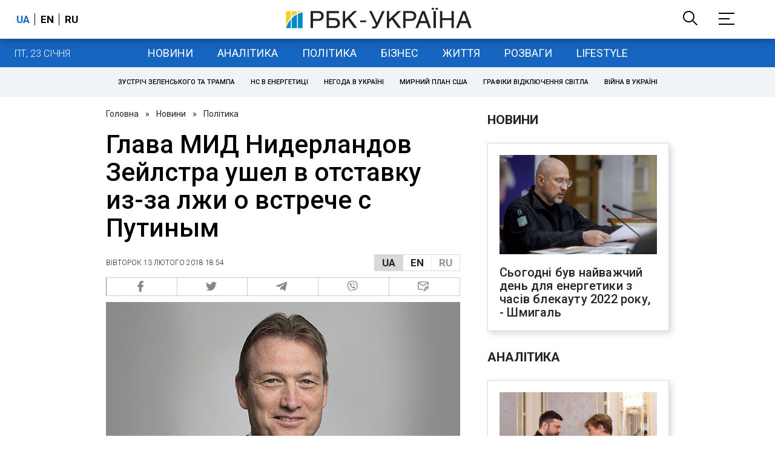

--- FILE ---
content_type: text/html; charset=utf-8
request_url: https://www.rbc.ua/rus/news/glava-mid-niderlandov-zeylstra-ushel-otstavku-1518540827.html
body_size: 31513
content:
<!DOCTYPE html>
<html xmlns="http://www.w3.org/1999/xhtml" lang="uk">
<head>
    <title>Глава МИД Нидерландов Зейлстра ушел в отставку из-за лжи о встрече с Путиным | РБК-Україна</title>    <meta name="description" content="Об отставке он объявил об этом на заседании парламента - Новости - Нідерланди" />
<meta name="keywords" content="Нідерланди" />
<meta name="news_keywords" content="Політика, Нідерланди" />
<meta property="og:title" content="Глава МИД Нидерландов Зейлстра ушел в отставку из-за лжи о встрече с Путиным" />
<meta property="og:description" content="Подробиці читайте на сайті" />
<meta property="og:url" content="https://www.rbc.ua/rus/news/glava-mid-niderlandov-zeylstra-ushel-otstavku-1518540827.html" />
<meta property="og:type" content="article" />
<meta property="og:image" content="https://www.rbc.ua/static/img/h/_/h__flickr_com_ministeriebz__650x410.jpg" />
<meta property="og:site_name" content="РБК-Украина" />
<meta property="og:locale" content="uk_UA" />
<meta property="twitter:card" content="summary" />
<meta property="twitter:site" content="РБК-Украина" />
<meta property="twitter:title" content="Глава МИД Нидерландов Зейлстра ушел в отставку из-за лжи о встрече с Путиным" />
<meta property="twitter:creator" content="РБК-Украина" />
<meta property="twitter:image:src" content="https://www.rbc.ua/static/img/h/_/h__flickr_com_ministeriebz__650x410.jpg" />
<meta property="twitter:domain" content="https://www.rbc.ua/rus/news/glava-mid-niderlandov-zeylstra-ushel-otstavku-1518540827.html" />        <link href="https://www.rbc.ua/rus/news/glava-mid-niderlandov-zeylstra-ushel-otstavku-1518540827.html" rel="canonical" />
<link href="https://www.rbc.ua/rus/news/glava-mid-niderlandov-zeylstra-ushel-otstavku-1518540827.html/amp" rel="amphtml" />    <meta http-equiv="Content-Type" content="text/html; charset=utf-8"/>
    <style type="text/css">
        :after, :before {-webkit-box-sizing: border-box;box-sizing: border-box;}
        .container {max-width:980px;width:980px;min-width:760px;margin:0 auto;display:flex;align-items: stretch;justify-content:space-between;}
        .branding-layout .container {position:relative;z-index:3;}
        .branding-layout .main-menu {position:relative;z-index:3;max-width: 980px;width: 980px;min-width: 980px;margin: 64px auto 20px;}
        .branding-layout {background-position: center 57px;}
        .middle-col {width:100%;max-width:650px;order:1;margin:0;}
        .right-col {width:300px;min-width:300px;order:2;margin:0;position:relative;}
        .right-sticky {position: -webkit-sticky;position: sticky;top:140px;vertical-align: baseline;margin-top:20px;}
        .MIXADVERT_NET {margin-bottom:20px;}
        #catfish-wrapper{width:100%;bottom:0;position: fixed;z-index:999;text-align: center;}
        #catfish-wrapper #catfish-close {position: absolute;right: 0;top: 0;z-index: 1000;cursor: pointer;width: 32px;height: 32px;}
        @media (max-width: 1251px) {.container {width:980px;}}
        @media (max-width: 1024px) {.container {width: 980px;min-width:980px;}.middle-col {max-width:630px;padding-left:20px;}}
    </style>
    <link rel="alternate" hreflang="x-default" href="https://www.rbc.ua/rus/news/glava-mid-niderlandov-zeylstra-ushel-otstavku-1518540827.html"/>
    <link rel="alternate" hreflang="uk" href="https://www.rbc.ua/rus/news/glava-mid-niderlandov-zeylstra-ushel-otstavku-1518540827.html"/>
    <link rel="alternate" hreflang="ru" href="https://www.rbc.ua/ukr/news/glava-mid-niderlandov-zeylstra-ushel-otstavku-1518540827.html"/>
    <meta http-equiv="X-UA-Compatible" content="IE=edge">
<meta name="viewport" content="width=1000">
<meta name="theme-color" content="#2F3BA2"/>
<meta property="fb:app_id" content="569789207222162"/>
<meta property="fb:pages" content="521647284946080" />
<meta name="robots" content="max-image-preview:large" />
    <link rel="shortcut icon" href="/static/news/imgs/favicon.ico" type="image/x-icon">
<link rel="alternate" type="application/rss+xml" href="https://www.rbc.ua/static/rss/all.rus.rss.xml" />
<link rel="manifest" href="/manifest.json">
<link rel="apple-touch-icon" sizes="57x57" href="/static/common/imgs/apple/57x57.png">
<link rel="apple-touch-icon" sizes="114x114" href="/static/common/imgs/apple/114x114.png">
<link rel="apple-touch-icon" sizes="72x72" href="/static/common/imgs/apple/72x72.png">
<link rel="apple-touch-icon" sizes="144x144" href="/static/common/imgs/apple/144x144.png">
<link rel="apple-touch-icon" sizes="60x60" href="/static/common/imgs/apple/60x60.png">
<link rel="apple-touch-icon" sizes="120x120" href="/static/common/imgs/apple/120x120.png">
<link rel="apple-touch-icon" sizes="76x76" href="/static/common/imgs/apple/76x76.png">
<link rel="apple-touch-icon" sizes="152x152" href="/static/common/imgs/apple/152x152.png">

<link rel="preconnect" href="//www.googletagmanager.com">
<link rel="preconnect" href="//fundingchoicesmessages.google.com">
<link rel="preconnect" href="//securepubads.g.doubleclick.net" crossorigin>
<link rel="preconnect" href="//stats.rbc.ua">
<link rel="preconnect" href="//static.cloudflareinsights.com">

<script async src="https://www.googletagmanager.com/gtag/js?id=G-MDNR364TH3"></script>
<script>
    var pageSectionName = 'general';
        pageSectionName = 'politics';
        window.dataLayer = window.dataLayer || [];
    function gtag(){dataLayer.push(arguments);}
    gtag('js', new Date());
    gtag('config', 'G-MDNR364TH3', {'page_section': pageSectionName});
</script>
<script async src="https://fundingchoicesmessages.google.com/i/121764058?ers=3"></script>

	<script type="text/javascript">window.rbcAdwallDisable = true;</script>
    <script type="text/javascript">window.rbcOfferwallDisable = true;</script>
<script type="text/javascript">window.rbcAdwallDisable = true;</script>
            <script>
        const script = document.createElement('script');
        script.src = 'https://cdn.membrana.media/rbc/ym.js';
        script.async = true;
        document.head.appendChild(script);
        </script>
        <script async src="https://get.optad360.io/sf/db664e10-99c0-4e92-87d4-101798c1b8bf/plugin.min.js"></script>
    <script type="text/javascript">
    window.googletag = window.googletag || {cmd: []};
    window.rbcDomain = 'news';

    window.adsenseLoad = 0;
    window.loadAdsenseLib = function() {
        if (window.adsenseLoad != 0) return;
        var script = document.createElement('script');
        script.src = 'https://pagead2.googlesyndication.com/pagead/js/adsbygoogle.js?client=ca-pub-9614021710506914';
        document.head.appendChild(script);
        window.adsenseLoad = 1;
    }

    window.dfpLoad = 0;
    window.loadDfpLib = function() {
        if (window.dfpLoad != 0) return;
        googletag.cmd.push(function () {
            googletag.pubads().addEventListener('slotRenderEnded', function (event) {
                if (!event.isEmpty) {
                    $('#' + event.slot.getSlotElementId()).parent().attr('style', $('#' + event.slot.getSlotElementId()).parent().attr('style') + 'height: auto !important;');
                }
            });
            googletag.pubads().enableSingleRequest();
            googletag.pubads().setCentering(true);
            googletag.pubads().setTargeting("site_variables", ["rus", "wwwsite", "tag-niderlandy-10032015", "business", "politics", "news", "pub", "pub875387", "pub_type_news"]);
            googletag.enableServices();
        });
        var script = document.createElement('script');
        script.src = 'https://securepubads.g.doubleclick.net/tag/js/gpt.js';
        document.head.appendChild(script);
        window.dfpLoad = 1;
    }
</script>
<script type="text/javascript">
    (function(c,l,a,r,i,t,y){
        c[a]=c[a]||function(){(c[a].q=c[a].q||[]).push(arguments)};
        t=l.createElement(r);t.async=1;t.src="https://www.clarity.ms/tag/"+i;
        y=l.getElementsByTagName(r)[0];y.parentNode.insertBefore(t,y);
    })(window, document, "clarity", "script", "uqikkbh1sj");
</script>

<link href="https://fonts.googleapis.com/css2?family=Roboto:ital,wght@0,300;0,400;0,500;0,700;1,400;1,700&display=swap" rel="stylesheet">
<style type="text/css">
    * {box-sizing: border-box;}
    ::placeholder { color: #ccc;opacity: 1;}
    html {-webkit-tap-highlight-color: transparent;}
    body {margin:0;padding:0;font-family:Roboto, sans-serif;}
    div#app {margin:0 auto;}
    a {text-decoration:none;color:#222629}
    a:hover {color:#666;}
    ul, ol {list-style: none;padding:0;margin:0;}
    .widget-heading {text-transform: uppercase;padding:6px 0;margin:0 10px 20px 0px;color:#222629;font-weight:700;font-size:21px;}
    .widget {margin:0 0 20px;}
    table {border-collapse: collapse;border-spacing: 0;}
    /* header */

    header {background:#fff;box-shadow: 0 1px 15px rgba(0,0,0,.38);position:fixed;z-index:10;left:0;top:0;width:100%;min-width:980px;text-align: center;}
    header .h-inner {display:flex;align-items: center;justify-content: space-between;max-width:1350px;margin:0 auto;height:64px;}
    header .logo {display:block;order:2;text-align: center;position:relative;}
    header .logo img {width:307px;}
    header .lang {order:1;width:120px;min-width:120px !important;margin-left:20px;display: block;font-weight: 700;font-size:17px;text-transform: uppercase;}
    header .lang a {color:#000;display: inline-block;padding:0 4px;border-left:1px solid #000;padding-left:9px;}
    header .lang a:first-child {border-left:0;padding-left:0;}
    header .lang a.enabled {color: #1665c1;cursor: default;}
    header .full-navi {order:3;width: 120px;min-width:120px !important;text-align:right;margin-right:50px;display:flex;align-items: center;justify-content: space-around;}
    header .search-toggler {order:1;}
    header .search-toggler svg {display:none;cursor: pointer;}
    header .search-toggler svg:first-child {display:inline;}
    header .search-toggler.open svg {display:inline;}
    header .search-toggler.open svg:first-child {display:none;}
    header .menu-toggler {order:2;}
    header .menu-toggler svg {display:none;cursor: pointer;}
    header .menu-toggler svg:first-child {display:inline;}
    header .menu-toggler.open svg {display:inline;}
    header .menu-toggler.open svg:first-child {display:none;}

    .styler-page header {background:#1d2022;}
    .styler-page header .lang a {color:#fff;}
    .styler-page header .lang a:first-child {border-right:1px solid #fff;padding-right:9px;}
    .styler-page header .lang a.enabled {color: #f8d028;}

    .main-col {width:100%;order:2;max-width:650px;}
    .main-menu {height: 47px;background: #1665c1;text-align: center;margin-top: 64px;display:flex;align-items: center;justify-content:center;margin-bottom:20px;}
    .main-menu-wrapper {position:relative;max-width:1350px;width:1350px;min-width: 760px;margin: 0 auto;display: flex;align-items: center;justify-content: center;}
    .main-menu-wrapper .current-date {position: absolute;left: 0;top:1px;text-transform:uppercase;font-weight:300;color: #fff;margin: 14px 24px 0;}
    .styler-page .main-menu-wrapper .current-date {color:#2e3336}
    .branding-layout .main-menu-wrapper {width:980px;}
    .branding-layout .sub-menu {width: 980px;margin: -20px auto 20px;position: relative;display: block;text-align: center; z-index: 10;}
    .branding-layout .sub-menu a {margin: 5px;}

    .branding-layout .main-menu-wrapper .current-date {display:none;}
    @media (max-width: 1251px) {
        .main-menu-wrapper {width:980px;}
        .main-menu-wrapper .current-date {display:none;}
    }
    .vyboru-page .main-menu {background: #d10000;}
    .styler-page .main-menu {background: #f8d028;}
    .styler-page .main-menu a {color: #2e3336;}
    .lite-page .main-menu {background: #5e3f8b;}
    .daily-page .main-menu {background: #a52938;}
    .main-menu a {color: #fff;display: block;line-height: 48px;padding-right: 20px;padding-left: 20px;font-weight: 400;font-size: 18px;text-transform: uppercase;}
    .main-menu a.active {color: #2e3336;background: #fff;}
    .main-menu a.active.active-spec {color: #2e3336;background:#f1f4f6;}

    .sub-menu {background:#f1f4f6;display:flex;margin:-20px 0 20px;padding:10px 0;justify-content: center;}
    .sub-menu.simple {position:sticky;top:64px;z-index:5;}
    .sub-menu a {display: inline-block;background:#fff;padding: 8px;margin: 0 5px;color:#000;border-radius:24px;white-space: nowrap;text-transform: uppercase;font-size:11px;font-weight:500;}
    .sub-menu.simple a {background:none;}
    .branding-layout .sub-menu.simple a.spec {display:none;}
    .full-menu {background: #fff;display:none;overflow-x: hidden;position: fixed;left: 0;right: 0;top: 0;padding-top: 105px;padding-bottom: 10px;z-index: 9;box-shadow: 6px 8px 30px -8px rgba(34,34,34,.25);}
    .full-menu .container {display: flex;align-items: baseline;justify-content: space-around;padding:0 25px;}
    .full-menu .container .column {flex-grow: 1;flex-shrink: 1;flex-basis: 0;padding:0 25px 25px;font-size: 16px;line-height: 1.2;}
    .full-menu .container .column a {font-weight: 300;color: #222629;font-size: 16px;margin-bottom: 13px;display: block;}
    .full-menu .container .column a.edition-item {font-weight: 700;font-size: 18px;margin-bottom: 30px;text-transform: uppercase;}
    .header-search {background: #fff;display: none;position: fixed;left: 0;right: 0;top: 0;padding-top: 115px;padding-bottom: 50px;z-index: 9;box-shadow: 6px 8px 30px -8px rgba(34,34,34,.25);}
    .header-search form {max-width: 650px;margin: 0 auto;display: flex;padding:0 20px;}
    .header-search form input {background: #fff;border: 1px solid #ccc;border-right: none;height: 48px;flex-grow: 10;padding: 3px 15px;font-size: 24px;}
    .header-search form button {bottom: 1px;background: #1665c1;border: 1px solid #1665c1;color: #fff;padding:0 20px;line-height: 44px;height: 48px;text-transform: uppercase;font-size: 14px;flex-grow: 3;}

    .menu {margin-top:50px;z-index:9;position:fixed;overflow-y:scroll;width:100%;left:0;top:0;bottom:0;background:#ffffff;min-height: 100%;box-shadow: 0 1px 15px rgba(0,0,0,.38);}
    .search {background: #f1f4f6;border-bottom: 1px solid #ebebeb;padding: 20px;margin-bottom: 20px;}
    .search div {display:flex;align-items: center;justify-content: center;}
    .search .hinput {background: #fff;border: 1px solid #ccc;border-right: none;height: 48px;padding:0px;text-align:center;font-size: 18px;width:75%;}
    .search button {background: #1665c1;border: 1px solid #1665c1;color: #fff;height: 50px;text-transform: uppercase;font-size: 14px;width:25%;}
    .edition {padding:0 25px 25px;position:relative;}
    .edition .expander {}
    .edition .expander::before {content: '';position: absolute;height: 1px;background: #ddd;right: 0;left: 25px;right:50px;top: 11px;z-index: 0;}
    .edition .expander > span {font-size:18px;font-weight:500;text-transform: uppercase;background: #ffffff;position:relative;padding-right:25px;}
    .edition .expander > span.fodding {right:20px;padding:0;position:absolute;}
    .edition .expander svg {display:none;}
    .edition .expander svg:first-child {display:inline;}
    .edition .expander.open svg {display:inline;}
    .edition .expander.open svg:first-child {display:none;}
    .edition ul {padding:10px 0 0 20px;display:none;}
    .edition li {margin-bottom:13px;}
    .lazy-background:not(.visible){background-image:none!important}
    .label-news {background: #1665c1;color: #fff;text-transform: uppercase;font-size: 12px;padding: 1px 5px;font-weight: 400;position: relative;top: -4px;}
    .label-daily {background: #a52938;color: #fff;text-transform: uppercase;font-size: 12px;padding: 1px 5px;font-weight: 400;position: relative;top: -4px;}
    .label-styler {display:none;background: #f8d028;color: #222629;text-transform: uppercase;font-size: 12px;padding: 1px 5px;font-weight: 400;position: relative;top: -4px;}
    .label-lite {background: #5e3f8b;color: #fff;text-transform: uppercase;font-size: 12px;padding: 1px 5px;font-weight: 400;position: relative;top: -4px;}
    .label-week {margin-left: 4px;display: inline-block;margin-bottom: -3px; height: 16px; width: 16px;}

    footer {background:#f1f4f6;padding:25px 0px;}
    footer .social {padding-bottom:25px;}
    footer .social a {width:25%;height: 32px;line-height: 33px;border: 1px solid #8f9a9f;border-right: none;display: inline-block;margin-right: -5px;padding:0;text-align: center;}
    footer .social a:last-child {border-right: 1px solid #8f9a9f;margin-right:0;}
    footer .fmenu {display:flex;justify-content: space-between;padding-top: 70px;}
    footer .fmenu .container {width: 100%;}
    footer .fmenu .container .column {flex-grow: 1;flex-shrink: 1;flex-basis: 0;padding: 0 25px 25px;font-size: 16px;line-height: 1.2;}
    footer .fmenu .container .column a {font-weight: 300;color: #222629;font-size: 14px;margin-bottom: 13px;display: block;}
    footer .fmenu .container .column a.edition-item {font-weight: 700; text-transform: uppercase; font-size: 16px;}
    footer .lang {order: 1;width: 120px;min-width: 120px !important;margin-left: 20px;display: block;font-weight: 700;font-size: 17px;text-transform: uppercase;}
    footer .lang a {color:#000;display: inline-block;padding:0 4px;border-left:1px solid #000;padding-left:9px;}
    footer .lang a:first-child {border-left:0;padding-left:0;}
    footer .lang a.enabled {color: #1665c1;cursor: default;}



    footer .logo {margin:0 0 30px 0;display: flex;}
    footer .logo img {height:27px;width:auto;}
    footer .copy {text-align: center;padding: 20px 0 0;font-size:12px;}
    footer .copy {display: flex;flex-direction: row;justify-content: flex-start;padding: 0 250px;margin-top: 50px;}
    footer .container .col {width: 50%;padding: 0 25px 25px;}
    footer .container .col .contacts {display: flex; align-items: flex-start; justify-content: space-between;}
    footer .container .col .column {font-size: 16px;line-height: 1.2;margin-right: 15px;}
    footer .container .col .column a {font-weight: 300;color: #222629;font-size: 14px;margin-bottom: 13px;display: block;}
    footer .col > .social  a {width: 70px;max-width: 85px;height: 33px; padding-top: 2px;}
    footer .col span {font-size: 12px;font-weight: 300;}

    .privacy {background: #f7f6f6; color: #000;padding: 10px 15px;position: fixed;bottom: 0;right: 0;left: 0;display: block;z-index: 1000;border-top: 1px solid #ccc;font-size: 13px;text-align: center;}
    .privacy a {color: #000;font-weight: 500;}
    .privacy .skip {margin-left: 10px;background-color: #fff;border: 1px solid #ccc;padding: 2px 15px;cursor: pointer;}
    .privacy .close {background: #3b4a66;color: #fff;border: 1px solid #000;font-weight: 400;padding: 4px 15px;cursor: pointer;margin-top: 3px;display: inline-block;text-transform: uppercase;}

    .war-list{max-width: 1350px;width: 1350px;min-width: 980px;margin: 0 auto;}
    .war_block {display: flex; justify-content: center; margin: 0 25px 20px 25px;}
    .war_item {padding-right: 0; border-right: #cfcfcf 1px solid; padding-left: 8px;}
    .war_num {font-size: 16px; font-weight: bold;}
    .war_num span {font-size: 14px; color: #1665c1; padding-left: 3px;}
    .war_block .war_item:first-child {padding-left: 0; border: none;}
    .war_block .war_item:nth-child(2) {margin-right: 0; }
    .war_block .war_item:last-child {border: none;}
    .war_desc {font-size: 9px; text-transform: uppercase; padding: 8px 0;}
    .war_img img {vertical-align: bottom;}
    .war_img svg {height: 32px; width: 95px;}
    .war_block .war_item:last-child .war_img svg {width: 60px;}
    .war_section {background: #eeeff0; padding: 10px 0;}
    .war_section .layout-main {margin-left: auto; margin-right: auto; max-width: 1296px;}
    .war_title {text-align: left; margin-left: 10px;  font-size: 15px; line-height: 1.2em; font-weight: 400; text-transform: uppercase; color: #1665c1; margin-top: 6px; margin-bottom: 15px;}
    @media screen and (max-width: 1296px) {
        .war_block {max-width: 100%; display: block; overflow-x: scroll; overflow-y: hidden; white-space: nowrap; padding-left: 12px; padding-top: 0;}
        .war_item {display: inline-block; white-space: normal; overflow: hidden;}
        .war_title {padding-left: 10px; padding-right: 10px;}
    }
    @media screen and (max-width: 1251px) {
        .war-list{max-width: 1170px;width: 1170px;min-width: 980px;margin: 0 auto;}
    }

    /* membr css */
    .nts-ad {display: flex; flex-direction: column; align-items: center; justify-content: center;margin:0 0 20px;}
    .nts-ad-h250 {height: 250px}
    .nts-ad-h280 {height: 280px}
    .nts-ad-h350 {height: 350px}
    .nts-ad-h400 {min-height: 400px}
    .nts-ad-h600 {min-height: 600px; justify-content: flex-start}

    .vidverto-wrapper { margin:0 0 20px;min-height: 375px !important;}

    #catfishClose {position: absolute;right:0;top:-30px;}

    .dfp {position:relative;}
    .dfp:before {content: 'Реклама';display: block;position: absolute;right: 0;top: -15px;font-size: 11px;color: #bcbbbf;}
    .dfp:after {content:'';display: block;width: 75px;height: 75px;position:absolute;left: 0;right: 0;top: 0;bottom: 0;margin: auto;z-index: -1;background-image:url('data:image/svg+xml;utf8,<svg width="75px" height="75px" viewBox="0 0 16 16" xmlns="http://www.w3.org/2000/svg" fill="rgba(170, 170, 170, 0.5)"><path d="m3.7 11 .47-1.542h2.004L6.644 11h1.261L5.901 5.001H4.513L2.5 11h1.2zm1.503-4.852.734 2.426H4.416l.734-2.426h.053zm4.759.128c-1.059 0-1.753.765-1.753 2.043v.695c0 1.279.685 2.043 1.74 2.043.677 0 1.222-.33 1.367-.804h.057V11h1.138V4.685h-1.16v2.36h-.053c-.18-.475-.68-.77-1.336-.77zm.387.923c.58 0 1.002.44 1.002 1.138v.602c0 .76-.396 1.2-.984 1.2-.598 0-.972-.449-.972-1.248v-.453c0-.795.37-1.24.954-1.24z"/><path d="M14 3a1 1 0 0 1 1 1v8a1 1 0 0 1-1 1H2a1 1 0 0 1-1-1V4a1 1 0 0 1 1-1h12zM2 2a2 2 0 0 0-2 2v8a2 2 0 0 0 2 2h12a2 2 0 0 0 2-2V4a2 2 0 0 0-2-2H2z"/></svg>');}

    ins.adsbygoogle {display: block !important;position:relative;line-height: normal !important;}
    ins.adsbygoogle:before {content: 'Реклама';display: block;position: absolute;right: 0;top: -15px;font-size: 11px;color: #bcbbbf;}
    ins.adsbygoogle:after {content:'';display: block;width: 75px;height: 75px;position:absolute;left: 0;right: 0;top: 0;bottom: 0;margin: auto;z-index: -1;background-image:url('data:image/svg+xml;utf8,<svg width="75px" height="75px" viewBox="0 0 16 16" xmlns="http://www.w3.org/2000/svg" fill="rgba(170, 170, 170, 0.5)"><path d="m3.7 11 .47-1.542h2.004L6.644 11h1.261L5.901 5.001H4.513L2.5 11h1.2zm1.503-4.852.734 2.426H4.416l.734-2.426h.053zm4.759.128c-1.059 0-1.753.765-1.753 2.043v.695c0 1.279.685 2.043 1.74 2.043.677 0 1.222-.33 1.367-.804h.057V11h1.138V4.685h-1.16v2.36h-.053c-.18-.475-.68-.77-1.336-.77zm.387.923c.58 0 1.002.44 1.002 1.138v.602c0 .76-.396 1.2-.984 1.2-.598 0-.972-.449-.972-1.248v-.453c0-.795.37-1.24.954-1.24z"/><path d="M14 3a1 1 0 0 1 1 1v8a1 1 0 0 1-1 1H2a1 1 0 0 1-1-1V4a1 1 0 0 1 1-1h12zM2 2a2 2 0 0 0-2 2v8a2 2 0 0 0 2 2h12a2 2 0 0 0 2-2V4a2 2 0 0 0-2-2H2z"/></svg>');}
    ins.adsbygoogle[data-ad-status="unfilled"]:before {content: '';display: none;}
    ins.adsbygoogle[data-ad-status="unfilled"]:after {content: '';display: none;}

    p[data-lazy-type="lazyrecreactive"], div[data-lazy-type="lazyrecreactive"] {position: relative;}
    p[data-lazy-type="lazyrecreactive"]:before, div[data-lazy-type="lazyrecreactive"]:before {content: 'Реклама';display: block;position: absolute;right: 5px;top: -10px;font-size: 11px;color: #bcbbbf;font-family: -apple-system, BlinkMacSystemFont, "Segoe UI", Roboto, Helvetica, Arial, sans-serif, "Apple Color Emoji", "Segoe UI Emoji", "Segoe UI Symbol";}
    p[data-lazy-type="lazyrecreactive"] ins.adsbygoogle:before, div[data-lazy-type="lazyrecreactive"] ins.adsbygoogle:before {content:'';display: none;}
        .common-breadcrumbs {font-size: 14px;color: #222629;margin:0 0 20px 0;}
     .common-breadcrumbs a {margin:0 8px;color: #222629;text-decoration: none;}
     .common-breadcrumbs a:first-child {margin-left:0;}
     article.full {margin:0 0 20px;}
     article.full h1 {font-size:42px;font-weight: 500;margin:0 0 20px;line-height: 1.1em;}
     article.full .breadcrumbs {color: #222629;margin-bottom: 10px;font-size: 12px;font-weight: 100;line-height: 1.20em;text-transform: uppercase;display:flex;justify-content: space-between;align-items: center;}
     article.full .breadcrumbs:after {content:'';display:block;height:1px;clear: both;}
     article.full .breadcrumbs a {color:#222629;}
     article.full .breadcrumbs .lang-publication {font-weight:500;position:relative;display: block;}
     article.full .breadcrumbs .lang-publication .lang-group {display:flex;border: 1px solid rgba(217, 217, 217, 1);}
     article.full .breadcrumbs .lang-publication .lang-group a {display:block;flex:0 0 33%;padding:6px 12px;font-weight:700;font-size:17px;border-left:1px solid rgba(217, 217, 217, 1);}
     article.full .breadcrumbs .lang-publication .lang-group a.active {background: rgba(217, 217, 217, 1);cursor: default;}
     article.full .breadcrumbs .lang-publication .lang-group a:first-child {border-left:0;}
     article.full .breadcrumbs .lang-publication .lang-switch-menu {display:none;}
     article.full .breadcrumbs .lang-publication.opened .lang-switch-label {display:none;}
     article.full .breadcrumbs .lang-publication.opened .lang-switch-menu {display:block;position: absolute;right: 0;width: max-content;background: #fff;z-index:3;}
     article.full .breadcrumbs .lang-publication.opened .lang-switch-menu a {display: block;margin: 0 0 10px;}
     article.full .breadcrumbs .time {width: -webkit-fill-available;display: flex;flex-wrap: nowrap;align-items: center;}
     article.full .breadcrumbs .time .promo {margin-left: 5px;}
     article.full .img {margin:0 0 10px;}
     article.full .img img {max-width:100%;width:585px;height:369px;}
     @media (max-width: 1024px) {article.full .img img {max-width:100%;width:585px;height:369px;}}
     article.full .img span {display:block;margin:5px 0 0 0;color: #717171;font-size: 13px;font-weight: 100;}
     article.full .publication-wrapper-author {font-size: 12px;text-transform: uppercase;margin-bottom: 20px;}
     article.full .publication-wrapper-author .about {text-transform: none;}
     article.full .publication-wrapper-author a {color:#1665c1;}
     article.full .publication-coworking {color: #717171;font-size: 14px;font-weight:300;display: flex;align-items: start;justify-content: start;gap: 10px;margin: 0 0 30px;}
     article.full .publication-coworking span {display: block;line-height: normal;}
     article.full .publication-coworking span svg {width: 96px;height: 16px;filter: contrast(0.3);display: block;position: relative;top: 1px;}
     article.full .txt {font-weight:400;line-height: 1.55em;color: #222629;font-size: 19px;}
     article.full .txt strong {font-weight:700;}
     article.full .txt p {margin:0 0 20px;}
     article.full .txt p.nfo {background: #f5f5f5;padding: 20px 20px 20px 60px;font-size: 14px;line-height: normal;position: relative;}
     article.full .txt p.nfo:before {content:'';position: absolute;left: 20px;top: 0;margin: auto;bottom: 0;display:block;width:20px;height:21px;background-image:url('data:image/svg+xml;utf8,<svg width="20" height="21" viewBox="0 0 20 21" fill="none" xmlns="http://www.w3.org/2000/svg"><path d="M10 20.5C15.511 20.5 20 16.011 20 10.5C20 4.989 15.511 0.5 10 0.499999C4.489 0.499999 1.35601e-06 4.98899 8.74228e-07 10.5C3.92441e-07 16.011 4.489 20.5 10 20.5ZM10 18.5C5.56988 18.5 2 14.9301 2 10.5C2 6.06988 5.56988 2.5 10 2.5C14.4301 2.5 18 6.06988 18 10.5C18 14.9301 14.4301 18.5 10 18.5ZM11 15.5L11 13.5L9 13.5L9 15.5L11 15.5ZM11 11.5L11 5.5L9 5.5L9 11.5L11 11.5Z" fill="rgb(18,18,18)"/></svg>');}
     article.full .txt div.dfp, article.full .txt ins.adsbygoogle {margin:0 0 20px;}
     article.full .txt a {color:#1665c1;font-weight:400;}
     article.full .txt a strong {font-weight:400;}
     article.full .txt img {max-width: 100%;height: auto !important;border: 0;display: block;}
     article.full .txt .dict {font-size:14px;line-height: normal;margin:0 0 20px;}
     article.full .txt .dict p {margin:0;}
     article.full .txt .structure {border: 1px solid #e2e2e2;background:#f8f9fa;padding:5px;font-size:15px;margin:0 0 20px;}
     article.full .txt .structure p {margin:0}
     article.full .txt h2 {font-weight: 700;font-size:22px;margin:0 0 20px;}
     article.full .txt h3 {font-weight: 700;font-size:20px;margin:0 0 20px;}
     article.full ul {padding: 0 0 0px 25px;list-style: square;}
     article.full ol {padding: 0 0 0px 25px;list-style: decimal;}
     article.full li {margin-bottom:20px;}
     article.full .img_wrap {margin:0 0 20px;color: #717171;font-size: 13px;font-weight: 100;line-height: normal;}
     article.full .img_ins {border:1px solid #e2e2e2;}
     article.full p:empty {margin:0;padding:0;}
     article.full .txt .giphy-embed,article.full .txt .iframely-embed,article.full .txt .twitter-tweet{margin-bottom:20px;margin-right:auto;margin-left:auto}
     article.full .txt table{width:100%;margin-bottom:20px}
     article.full .txt th{padding-top:4px;padding-bottom:4px;font-family:Roboto,sans-serif;font-weight:700}
     article.full .txt td{padding-top:4px;padding-bottom:4px}
     article.full .txt tr:nth-child(2n){background:#f7f7f7}
     article.full .txt > div[data-oembed-url] {margin:0 0 20px;}
     article.full .txt [data-oembed-url] blockquote{font-size:16px}
     article.full .txt [data-oembed-url] blockquote:before {background: none;margin: 0;padding: 0;height: 0;width: 0;}
     article.full .txt [data-oembed-url] {display: block;}
     article.full .txt blockquote{padding-left:95px;margin-bottom:20px;position:relative;font-size:24px;font-style:italic;line-height:1.3;margin-top:30px}
     article.full .txt blockquote:before{content:'';height:65px;width:65px;display:block;position:absolute;background-image:url(/static/common/imgs/quote.svg);background-position:center;background-repeat:no-repeat;background-size:contain;left:0;top:0}
     article.full .txt iframe{max-width:100% !important;min-width:auto !important;}
     article.full .read-in-google {text-align:center;margin:20px 0;}
     article.full .read-in-google a {padding: 15px 7px;background: #fff;border:1px solid #ccc;color: #222629;font-weight: normal;display: block;text-align: center;}
     hr.delimeter {padding: 0;margin: 40px 0;border: 0 solid #1665c1;}
     hr.pagebreak {display:none;}
     .share {margin:0 0 10px;display: flex;}
     .share a {display:block;border:1px solid #ccc;border-left:0;width:100%;padding:3px;text-align: center;color: rgb(134, 134, 134);font-size: 16px;}
     .share a:hover {background: #f0f0f0;}
     .share a:first-child {border-left:1px solid rgb(134, 134, 134);}
     .share a.fb::before {content: '';position:relative;top:2px;display:inline-block;width:18px;height:18px;background-image:url('data:image/svg+xml;utf8,<svg xmlns="http://www.w3.org/2000/svg" xmlns:xlink="http://www.w3.org/1999/xlink" width="18px" height="18px" viewBox="0 0 96.124 96.123" enable-background="new 0 0 96.124 96.123"><g><path fill="rgb(134, 134, 134)" d="M72.089,0.02L59.624,0C45.62,0,36.57,9.285,36.57,23.656v10.907H24.037c-1.083,0-1.96,0.878-1.96,1.961v15.803 c0,1.083,0.878,1.96,1.96,1.96h12.533v39.876c0,1.083,0.877,1.96,1.96,1.96h16.352c1.083,0,1.96-0.878,1.96-1.96V54.287h14.654 c1.083,0,1.96-0.877,1.96-1.96l0.006-15.803c0-0.52-0.207-1.018-0.574-1.386c-0.367-0.368-0.867-0.575-1.387-0.575H56.842v-9.246 c0-4.444,1.059-6.7,6.848-6.7l8.397-0.003c1.082,0,1.959-0.878,1.959-1.96V1.98C74.046,0.899,73.17,0.022,72.089,0.02z"/></g></svg>');}
     .share a.mg::before {content: '';position:relative;top:2px;display:inline-block;width:18px;height:18px;background-image:url('data:image/svg+xml;utf8,<svg xmlns="http://www.w3.org/2000/svg" width="18px" height="18px" viewBox="0 0 512 512" enable-background="new 0 0 512 512"><g><g><path fill="rgb(134, 134, 134)" d="M256,0C114.624,0,0,106.112,0,237.024c0,74.592,37.216,141.12,95.392,184.576V512l87.168-47.84 c23.264,6.432,47.904,9.92,73.44,9.92c141.376,0,256-106.112,256-237.024S397.376,0,256,0z M281.44,319.2l-65.184-69.536 L89.056,319.2l139.936-148.544l66.784,69.536l125.6-69.536L281.44,319.2z"/></g></g></svg>');}
     .share a.tw::before {content: '';position:relative;top:-1px;display:inline-block;width:24px;height:19px;background-image:url('data:image/svg+xml;utf8,<svg xmlns="http://www.w3.org/2000/svg" width="24px" height="24px" viewBox="0 0 32 32" enable-background="new 0 0 24 24"><path fill="rgb(134, 134, 134)" d="M 28 8.558594 C 27.117188 8.949219 26.167969 9.214844 25.171875 9.332031 C 26.1875 8.722656 26.96875 7.757813 27.335938 6.609375 C 26.386719 7.171875 25.332031 7.582031 24.210938 7.804688 C 23.3125 6.847656 22.03125 6.246094 20.617188 6.246094 C 17.898438 6.246094 15.691406 8.453125 15.691406 11.171875 C 15.691406 11.558594 15.734375 11.933594 15.820313 12.292969 C 11.726563 12.089844 8.097656 10.128906 5.671875 7.148438 C 5.246094 7.875 5.003906 8.722656 5.003906 9.625 C 5.003906 11.332031 5.871094 12.839844 7.195313 13.722656 C 6.386719 13.695313 5.628906 13.476563 4.964844 13.105469 C 4.964844 13.128906 4.964844 13.148438 4.964844 13.167969 C 4.964844 15.554688 6.660156 17.546875 8.914063 17.996094 C 8.5 18.109375 8.066406 18.171875 7.617188 18.171875 C 7.300781 18.171875 6.988281 18.140625 6.691406 18.082031 C 7.316406 20.039063 9.136719 21.460938 11.289063 21.503906 C 9.605469 22.824219 7.480469 23.609375 5.175781 23.609375 C 4.777344 23.609375 4.386719 23.585938 4 23.539063 C 6.179688 24.9375 8.765625 25.753906 11.546875 25.753906 C 20.605469 25.753906 25.558594 18.25 25.558594 11.742188 C 25.558594 11.53125 25.550781 11.316406 25.542969 11.105469 C 26.503906 10.410156 27.339844 9.542969 28 8.558594 Z"></path></svg>');}
     .share a.tg::before {content: '';position:relative;top:2px;display:inline-block;width:18px;height:18px;background-image:url('data:image/svg+xml;utf8,<svg xmlns="http://www.w3.org/2000/svg" width="18px" height="18px" viewBox="0 0 24 24" enable-background="new 0 0 24 24"><path fill="rgb(134, 134, 134)" d="m9.417 15.181-.397 5.584c.568 0 .814-.244 1.109-.537l2.663-2.545 5.518 4.041c1.012.564 1.725.267 1.998-.931l3.622-16.972.001-.001c.321-1.496-.541-2.081-1.527-1.714l-21.29 8.151c-1.453.564-1.431 1.374-.247 1.741l5.443 1.693 12.643-7.911c.595-.394 1.136-.176.691.218z"/></svg>');}
     .share a.vi::before {content: '';position:relative;top:2px;display:inline-block;width:18px;height:18px;background-image:url('data:image/svg+xml;utf8,<svg xmlns="http://www.w3.org/2000/svg" width="18px" height="18px" viewBox="0 0 24 24" enable-background="new 0 0 24 24"><path fill="rgb(134, 134, 134)" d="m23.155 13.893c.716-6.027-.344-9.832-2.256-11.553l.001-.001c-3.086-2.939-13.508-3.374-17.2.132-1.658 1.715-2.242 4.232-2.306 7.348-.064 3.117-.14 8.956 5.301 10.54h.005l-.005 2.419s-.037.98.589 1.177c.716.232 1.04-.223 3.267-2.883 3.724.323 6.584-.417 6.909-.525.752-.252 5.007-.815 5.695-6.654zm-12.237 5.477s-2.357 2.939-3.09 3.702c-.24.248-.503.225-.499-.267 0-.323.018-4.016.018-4.016-4.613-1.322-4.341-6.294-4.291-8.895.05-2.602.526-4.733 1.93-6.168 3.239-3.037 12.376-2.358 14.704-.17 2.846 2.523 1.833 9.651 1.839 9.894-.585 4.874-4.033 5.183-4.667 5.394-.271.09-2.786.737-5.944.526z"/><path fill="rgb(134, 134, 134)" d="m12.222 4.297c-.385 0-.385.6 0 .605 2.987.023 5.447 2.105 5.474 5.924 0 .403.59.398.585-.005h-.001c-.032-4.115-2.718-6.501-6.058-6.524z"/><path fill="rgb(134, 134, 134)" d="m16.151 10.193c-.009.398.58.417.585.014.049-2.269-1.35-4.138-3.979-4.335-.385-.028-.425.577-.041.605 2.28.173 3.481 1.729 3.435 3.716z"/><path fill="rgb(134, 134, 134)" d="m15.521 12.774c-.494-.286-.997-.108-1.205.173l-.435.563c-.221.286-.634.248-.634.248-3.014-.797-3.82-3.951-3.82-3.951s-.037-.427.239-.656l.544-.45c.272-.216.444-.736.167-1.247-.74-1.337-1.237-1.798-1.49-2.152-.266-.333-.666-.408-1.082-.183h-.009c-.865.506-1.812 1.453-1.509 2.428.517 1.028 1.467 4.305 4.495 6.781 1.423 1.171 3.675 2.371 4.631 2.648l.009.014c.942.314 1.858-.67 2.347-1.561v-.007c.217-.431.145-.839-.172-1.106-.562-.548-1.41-1.153-2.076-1.542z"/><path fill="rgb(134, 134, 134)" d="m13.169 8.104c.961.056 1.427.558 1.477 1.589.018.403.603.375.585-.028-.064-1.346-.766-2.096-2.03-2.166-.385-.023-.421.582-.032.605z"/></svg>');}
     .share a.ma::before {content: '';position:relative;top:2px;display:inline-block;width:18px;height:18px;background-image:url('data:image/svg+xml;utf8,<svg xmlns="http://www.w3.org/2000/svg" width="18px" height="18px" viewBox="0 -34 512 512" enable-background="new 0 0 24 24"><path fill="rgb(134, 134, 134)" d="m432 0h-352c-44.113281 0-80 35.886719-80 80v231c0 44.113281 35.886719 80 80 80h144c11.046875 0 20-8.953125 20-20s-8.953125-20-20-20h-144c-22.054688 0-40-17.945312-40-40v-225.363281l173.753906 108.042969c13.03125 8.101562 27.636719 12.152343 42.246094 12.152343s29.214844-4.050781 42.246094-12.152343l173.753906-108.042969v70.363281c0 11.046875 8.953125 20 20 20s20-8.953125 20-20v-76c0-44.113281-35.886719-80-80-80zm-154.878906 159.710938c-13.027344 8.101562-29.214844 8.101562-42.242188 0l-179.203125-111.433594c6.746094-5.183594 15.179688-8.277344 24.324219-8.277344h352c9.144531 0 17.582031 3.09375 24.324219 8.277344zm132.46875 61.847656-109.804688 109.558594c-2.332031 2.328124-4.054687 5.195312-5.011718 8.347656l-23.910157 78.722656c-2.121093 6.980469-.273437 14.558594 4.820313 19.78125 3.816406 3.910156 9 6.03125 14.316406 6.03125 1.78125 0 3.574219-.238281 5.339844-.726562l80.722656-22.359376c3.324219-.921874 6.351562-2.683593 8.789062-5.121093l109.574219-109.367188c23.394531-23.394531 23.394531-61.457031 0-84.851562s-61.457031-23.394531-84.835937-.015625zm-49.273438 162.210937-40.613281 11.25 11.886719-39.128906 74.089844-73.925781 28.289062 28.289062zm105.839844-105.640625-3.875 3.867188-28.285156-28.285156 3.859375-3.855469c7.796875-7.796875 20.488281-7.796875 28.285156 0 7.800781 7.800781 7.800781 20.488281.015625 28.273437zm0 0"/></svg>');}
     .intext-read-also a {display:flex;margin-bottom:20px;color:#222629;font-weight:500;font-size:19px;}
     .intext-read-also a::before {content: '';position: relative;top: 0px;min-width: 24px;background-repeat: no-repeat;margin-right: 15px;background-image:url('data:image/svg+xml;utf8,<svg xmlns="http://www.w3.org/2000/svg" width="24" height="24" viewBox="0 0 31.49 31.49" enable-background="new 0 0 31.49 31.49"><path style="fill:black" d="M21.205,5.007c-0.429-0.444-1.143-0.444-1.587,0c-0.429,0.429-0.429,1.143,0,1.571l8.047,8.047H1.111 C0.492,14.626,0,15.118,0,15.737c0,0.619,0.492,1.127,1.111,1.127h26.554l-8.047,8.032c-0.429,0.444-0.429,1.159,0,1.587 c0.444,0.444,1.159,0.444,1.587,0l9.952-9.952c0.444-0.429,0.444-1.143,0-1.571L21.205,5.007z"/></svg>');}
     .intext-tags {margin-bottom:12px;}
     .intext-tags a {color: #222629;border: 1px solid #ccc;font-size: 14px;display: inline-block;white-space: nowrap;padding: 4px 10px 5px;margin:0 0 8px 8px;border-radius: 11px;}
     .content-sliders-group {margin-bottom:20px;}
     .content-slider-wrapper {position: relative;width: 100%;}
     .content-slider-wrapper .content-slider {position: relative;background: #f1f1f1;touch-action: pan-y;-webkit-tap-highlight-color: transparent;}
     .content-slider__arrow {position: absolute;top: 50%;margin-top: -50px;display: inline-block;line-height: 75px;height: 100px;width: 50px;text-align: center;z-index: 2;font-size: 37px;cursor: pointer;padding: 0px;background: rgba(0,0,0,.6);color: #fff;}
     .content-slider__arrow--prev {left: 0;}
     .content-slider__arrow--prev:before {content: "";width:24px;height:24px;margin:37px 0 0 16px;display:block;background-image:url('data:image/svg+xml;utf8,<svg xmlns="http://www.w3.org/2000/svg" width="24px" height="24px" viewBox="0 0 451.847 451.847" enable-background="new 0 0 451.847 451.847"><g><path fill="rgb(255, 255, 255)" d="M97.141,225.92c0-8.095,3.091-16.192,9.259-22.366L300.689,9.27c12.359-12.359,32.397-12.359,44.751,0 c12.354,12.354,12.354,32.388,0,44.748L173.525,225.92l171.903,171.909c12.354,12.354,12.354,32.391,0,44.744 c-12.354,12.365-32.386,12.365-44.745,0l-194.29-194.281C100.226,242.115,97.141,234.018,97.141,225.92z"/></g></svg>');}
     .content-slider__arrow--next {right: 0;}
     .content-slider__arrow--next:before {content: "";width:24px;height:24px;margin:37px 0 0 16px;display:block;background-image:url('data:image/svg+xml;utf8,<svg xmlns="http://www.w3.org/2000/svg" width="24px" height="24px" viewBox="0 0 451.846 451.847" enable-background="new 0 0 451.846 451.847"><g><path fill="rgb(255, 255, 255)" d="M345.441,248.292L151.154,442.573c-12.359,12.365-32.397,12.365-44.75,0c-12.354-12.354-12.354-32.391,0-44.744 L278.318,225.92L106.409,54.017c-12.354-12.359-12.354-32.394,0-44.748c12.354-12.359,32.391-12.359,44.75,0l194.287,194.284 c6.177,6.18,9.262,14.271,9.262,22.366C354.708,234.018,351.617,242.115,345.441,248.292z"/></g></svg>');}
     .content-slider-wrapper .slick-slider .slick-list, .content-slider-wrapper .slick-slider .slick-track {-webkit-transform: translate3d(0,0,0);transform: translate3d(0,0,0);}
     .content-slider-wrapper .slick-list {position: relative;overflow: hidden;}
     .content-slider-wrapper .slick-track {position: relative;top: 0;left: 0;}
     .content-slider-wrapper .slick-track:after, .content-slider-wrapper .slick-track:before {display: table;content: '';}
     .content-slider-wrapper .slick-slide {height: 100%;min-height: 1px;float:none;display: inline-block;vertical-align: middle;position: relative;text-align:center;}
     .content-slider-wrapper .content-slider__item__img {padding-top: 90%;background-size: contain;background-position: center;background-repeat: no-repeat;}
     .content-slider-wrapper .content-slider__item button {position: absolute;top: 0;right: 0;z-index: 2;display: block;background: rgba(0,0,0,.6);height: 50px;width: 50px;font-size: 30px;color: #fff!important;line-height: 50px;text-align: center;border:0;}
     .content-slider-wrapper .content-slider__item button:before {content: "";width:24px;height:24px;margin:0 0 0 7px;display:block;background-image:url('data:image/svg+xml;utf8,<svg xmlns="http://www.w3.org/2000/svg" width="24px" height="24px" viewBox="0 0 483.252 483.252" enable-background="new 0 0 483.252 483.252"><g><path fill="rgb(255, 255, 255)" d="M481.354,263.904v166.979c0,28.88-23.507,52.369-52.387,52.369H53.646c-28.889,0-52.393-23.489-52.393-52.369V55.969 c0-28.877,23.504-52.372,52.393-52.372h167.428c-9.014,9.247-15.004,21.45-16.319,35.007H53.64c-9.582,0-17.377,7.79-17.377,17.365 v374.914c0,9.575,7.796,17.366,17.377,17.366h375.322c9.581,0,17.378-7.791,17.378-17.366V280.199 C459.515,278.935,471.744,273.267,481.354,263.904z M277.895,52.52h114.456L207.086,237.79c-10.255,10.249-10.255,26.882,0,37.132 c10.252,10.255,26.879,10.255,37.131,0.006L429.482,89.657v114.462c0,14.502,11.756,26.256,26.261,26.256 c7.247,0,13.813-2.929,18.566-7.687c4.752-4.764,7.689-11.319,7.689-18.569V26.256C481.999,11.754,470.249,0,455.743,0H277.895 c-14.499,0-26.256,11.754-26.256,26.262C251.633,40.764,263.396,52.52,277.895,52.52z"/></g></svg>');}
     .content-slider-nav-wrapper .content-slider-nav {max-width: 450px;margin: 0 auto;}
     .slick-list {position: relative;display: block;overflow: hidden;margin: 0;padding: 0;}
     .slick-slider {position: relative;touch-action: pan-y;-webkit-tap-highlight-color: transparent;}
     article.full .txt .slick-slider img {max-height:65vh !important;max-width: max-content;}
     .content-slider-nav-wrapper .slick-slide {float: none;display: inline-block;vertical-align: middle;position: relative;width: 150px;margin: 4px 2px;line-height: 0;}
     .content-slider-nav-wrapper .content-slider-nav__img {padding-top: 60%;background-size: cover;background-position: center;}
     .content-slider-nav-wrapper .content-slider-nav__slides-left {background: rgba(0,0,0,.5);position: absolute;top: 0;bottom: 0;right: 0;left: 0;color: #fff;font-size: 22px;display: flex;justify-content: center;align-items: center;opacity: 0;padding:0;font-weight:500;}
     .content-slider-nav-wrapper .slick-active.number-active .content-slider-nav__slides-left {opacity: 1;}
     .content-slider-nav-wrapper .slick-active:last-child .content-slider-nav__slides-left {opacity: 0;}
     .popular-right .widget-heading {display:block;}
     .popular-right a.item {display:block;margin-bottom:20px;font-weight: 300;line-height: 1.3;font-size: 17px;}
     .mfp-bg{top:0;left:0;width:100%;height:100%;z-index:1042;overflow:hidden;position:fixed;background:#0b0b0b;opacity:.8}.mfp-wrap{top:0;left:0;width:100%;height:100%;z-index:1043;position:fixed;outline:0!important;-webkit-backface-visibility:hidden}.mfp-container{text-align:center;position:absolute;width:100%;height:100%;left:0;top:0;padding:0 8px;-webkit-box-sizing:border-box;box-sizing:border-box}.mfp-container:before{content:'';display:inline-block;height:100%;vertical-align:middle}.mfp-align-top .mfp-container:before{display:none}.mfp-content{position:relative;display:inline-block;vertical-align:middle;margin:0 auto;text-align:left;z-index:1045}.mfp-ajax-holder .mfp-content,.mfp-inline-holder .mfp-content{width:100%;cursor:auto}.mfp-ajax-cur{cursor:progress}.mfp-zoom-out-cur,.mfp-zoom-out-cur .mfp-image-holder .mfp-close{cursor:-webkit-zoom-out;cursor:zoom-out}.mfp-zoom{cursor:pointer;cursor:-webkit-zoom-in;cursor:zoom-in}.mfp-auto-cursor .mfp-content{cursor:auto}.mfp-arrow,.mfp-close,.mfp-counter,.mfp-preloader{-webkit-user-select:none;-moz-user-select:none;-ms-user-select:none;user-select:none}.mfp-loading.mfp-figure{display:none}.mfp-hide{display:none!important}.mfp-preloader{color:#ccc;position:absolute;top:50%;width:auto;text-align:center;margin-top:-.8em;left:8px;right:8px;z-index:1044}.mfp-preloader a{color:#ccc}.mfp-preloader a:hover{color:#fff}.mfp-s-ready .mfp-preloader{display:none}.mfp-s-error .mfp-content{display:none}button.mfp-arrow,button.mfp-close{overflow:visible;cursor:pointer;background:0 0;border:0;-webkit-appearance:none;display:block;outline:0;padding:0;z-index:1046;-webkit-box-shadow:none;box-shadow:none;-ms-touch-action:manipulation;touch-action:manipulation}.mfp-close{width:44px;height:44px;line-height:44px;position:absolute;right:0;top:0;text-decoration:none;text-align:center;opacity:.65;padding:0 0 18px 10px;color:#fff;font-style:normal;font-size:28px;font-family:Arial,Baskerville,monospace}.mfp-close:focus,.mfp-close:hover{opacity:1}.mfp-close:active{top:1px}.mfp-close-btn-in .mfp-close{color:#333}.mfp-iframe-holder .mfp-close,.mfp-image-holder .mfp-close{color:#fff;right:-6px;text-align:right;padding-right:6px;width:100%}.mfp-counter{position:absolute;top:0;right:0;color:#ccc;font-size:12px;line-height:18px;white-space:nowrap}.mfp-arrow{position:absolute;opacity:.65;margin:0;top:50%;margin-top:-55px;padding:0;width:90px;height:110px;-webkit-tap-highlight-color:transparent}.mfp-arrow:active{margin-top:-54px}.mfp-arrow:focus,.mfp-arrow:hover{opacity:1}.mfp-arrow:after,.mfp-arrow:before{content:'';display:block;width:0;height:0;position:absolute;left:0;top:0;margin-top:35px;margin-left:35px;border:medium inset transparent}.mfp-arrow:after{border-top-width:13px;border-bottom-width:13px;top:8px}.mfp-arrow:before{border-top-width:21px;border-bottom-width:21px;opacity:.7}.mfp-arrow-left{left:0}.mfp-arrow-left:after{border-right:17px solid #fff;margin-left:31px}.mfp-arrow-left:before{margin-left:25px;border-right:27px solid #3f3f3f}.mfp-arrow-right{right:0}.mfp-arrow-right:after{border-left:17px solid #fff;margin-left:39px}.mfp-arrow-right:before{border-left:27px solid #3f3f3f}.mfp-iframe-holder{padding-top:40px;padding-bottom:40px}.mfp-iframe-holder .mfp-content{line-height:0;width:100%;max-width:900px}.mfp-iframe-holder .mfp-close{top:-40px}.mfp-iframe-scaler{width:100%;height:0;overflow:hidden;padding-top:56.25%}.mfp-iframe-scaler iframe{position:absolute;display:block;top:0;left:0;width:100%;height:100%;-webkit-box-shadow:0 0 8px rgba(0,0,0,.6);box-shadow:0 0 8px rgba(0,0,0,.6);background:#000}img.mfp-img{width:auto;max-width:100%;height:auto;display:block;line-height:0;-webkit-box-sizing:border-box;box-sizing:border-box;padding:40px 0 40px;margin:0 auto}.mfp-figure{line-height:0}.mfp-figure:after{content:'';position:absolute;left:0;top:40px;bottom:40px;display:block;right:0;width:auto;height:auto;z-index:-1;-webkit-box-shadow:0 0 8px rgba(0,0,0,.6);box-shadow:0 0 8px rgba(0,0,0,.6);background:#444}.mfp-figure small{color:#bdbdbd;display:block;font-size:12px;line-height:14px}.mfp-figure figure{margin:0}.mfp-bottom-bar{margin-top:-36px;position:absolute;top:100%;left:0;width:100%;cursor:auto}.mfp-title{text-align:left;line-height:18px;color:#f3f3f3;word-wrap:break-word;padding-right:36px}.mfp-image-holder .mfp-content{max-width:100%}.mfp-gallery .mfp-image-holder .mfp-figure{cursor:pointer}@media screen and (max-width:800px) and (orientation:landscape),screen and (max-height:300px){.mfp-img-mobile .mfp-image-holder{padding-left:0;padding-right:0}.mfp-img-mobile img.mfp-img{padding:0}.mfp-img-mobile .mfp-figure:after{top:0;bottom:0}.mfp-img-mobile .mfp-figure small{display:inline;margin-left:5px}.mfp-img-mobile .mfp-bottom-bar{background:rgba(0,0,0,.6);bottom:0;margin:0;top:auto;padding:3px 5px;position:fixed;-webkit-box-sizing:border-box;box-sizing:border-box}.mfp-img-mobile .mfp-bottom-bar:empty{padding:0}.mfp-img-mobile .mfp-counter{right:5px;top:3px}.mfp-img-mobile .mfp-close{top:0;right:0;width:35px;height:35px;line-height:35px;background:rgba(0,0,0,.6);position:fixed;text-align:center;padding:0}}@media all and (max-width:900px){.mfp-arrow{-webkit-transform:scale(.75);transform:scale(.75)}.mfp-arrow-left{-webkit-transform-origin:0;transform-origin:0}.mfp-arrow-right{-webkit-transform-origin:100%;transform-origin:100%}.mfp-container{padding-left:6px;padding-right:6px}}
     .shadow {box-shadow: 0 -11px 14px rgb(242 244 243 / 80%);padding-top: 30px;max-width: 980px;width: 980px;min-width: 760px;margin: 0 auto;display: flex;align-items: stretch;justify-content: space-between;}
     .middle-col {max-width: 585px;margin: 0 0 0 25px;}
     .right-col {margin:0 25px 25px 0;}
     .content-media--video {display: block;position: relative;padding: 0 0 56.25% 0;margin: 20px 0;}
     .content-media--video iframe {position: absolute;bottom: 0;left: 0;width: 100%;height: 100%;}
     #featured-video {transition: width .2s ease-in-out, height .2s ease-in-out, transform .38s ease-in-out;}
     #featured-video.is-sticky {position: fixed; /*top: 15px;*/left: auto; /*right: auto;*/bottom: 10px;padding-right: 15px;max-width: 280px;max-height: 158px;width: 280px;height: 158px;}
     @media screen and (min-width: 1120px) {  #featured-video.is-sticky {transform: translateX(-80%);}  }
     @media screen and (min-width: 1300px) {#featured-video.is-sticky {transform: translateX(-115%);}}
     .nts-video-wrapper {padding-top: 10px; padding-bottom: 20px}
     .nts-video-label {font-size: 12px; font-family: "Helvetica Neue", Arial, sans-serif; line-height: 12px; text-transform: uppercase; color: #999; text-align: center}
     .nts-video {height: 326px; margin-top: 10px}
     
         .right-first {display:flex;flex-wrap: wrap;}
         .right-first .item {border: 1px solid #dbdbdb;padding: 19px;margin-bottom: 25px;-webkit-box-shadow: 4px 4px 10px rgba(0,0,0,.15);box-shadow: 4px 4px 10px rgba(0,0,0,.15);}
         .right-first img {max-width:100%;}
         .right-first .item a.img {display:block;margin-bottom:15px;}
         .right-first a.author-name {display:block;font-weight: 500;font-size: 14px;color: #222629;margin-bottom: 3px;line-height: 1;}
         .right-first span.author-regalia {display: block;font-size: 14px;color: #222629;line-height: 1;margin-bottom:10px;}
         .right-first .heading {margin:5px 0 0;font-weight: 500;letter-spacing: .01em;font-size: 20px;line-height: 1.1;display:block;}
         </style>

</head>
<body class="article news-page" data-lang="rus" data-scroll-load="/rus/scroll-load/">
<div id="app">
    <header>
            <div class="h-inner">
            <div class="logo">
                <a href="https://www.rbc.ua/"><img src="/static/common/imgs/big-logo.svg" alt="РБК-Україна" /></a>
            </div>
            <div class="full-navi">
                <div class="search-toggler">
                    <svg width="24" height="24" viewBox="0 0 511.999 511.999" fill="none" xmlns="http://www.w3.org/2000/svg" enable-background="new 0 0 511.999 511.999;">
                        <g>
                            <g>
                                <path fill="#000000" d="M508.874,478.708L360.142,329.976c28.21-34.827,45.191-79.103,45.191-127.309c0-111.75-90.917-202.667-202.667-202.667
                                S0,90.917,0,202.667s90.917,202.667,202.667,202.667c48.206,0,92.482-16.982,127.309-45.191l148.732,148.732
                                c4.167,4.165,10.919,4.165,15.086,0l15.081-15.082C513.04,489.627,513.04,482.873,508.874,478.708z M202.667,362.667
                                c-88.229,0-160-71.771-160-160s71.771-160,160-160s160,71.771,160,160S290.896,362.667,202.667,362.667z"/>
                            </g>
                        </g>
                    </svg>
                    <svg height="32" viewBox="0 0 48 48" width="32" xmlns="http://www.w3.org/2000/svg">
                        <path d="M38 12.83l-2.83-2.83-11.17 11.17-11.17-11.17-2.83 2.83 11.17 11.17-11.17 11.17 2.83 2.83 11.17-11.17 11.17 11.17 2.83-2.83-11.17-11.17z" fill="#000000" />
                        <path d="M0 0h48v48h-48z" fill="none" />
                    </svg>
                </div>
                <div class="menu-toggler">
                    <svg width="26" height="21" viewBox="0 0 26 21" fill="none" xmlns="http://www.w3.org/2000/svg">
                        <rect y="0.989471" width="26" height="1.99618" fill="#000000"></rect>
                        <rect y="9.98181" width="18" height="1.99618" fill="#000000"></rect>
                        <rect y="18.9742" width="26" height="1.99617" fill="#000000"></rect>
                    </svg>
                    <svg height="32" viewBox="0 0 48 48" width="32" xmlns="http://www.w3.org/2000/svg">
                        <path d="M38 12.83l-2.83-2.83-11.17 11.17-11.17-11.17-2.83 2.83 11.17 11.17-11.17 11.17 2.83 2.83 11.17-11.17 11.17 11.17 2.83-2.83-11.17-11.17z" fill="#000000" />
                        <path d="M0 0h48v48h-48z" fill="none" />
                    </svg>
                </div>
            </div>
            <div class="lang">
                                    <a href="javascript:;" class="enabled">ua</a>
                                                    <a href="https://newsukraine.rbc.ua/">en</a>
                                                    <a href="https://www.rbc.ua/ukr/news/glava-mid-niderlandov-zeylstra-ushel-otstavku-1518540827.html">ru</a>
                            </div>
        </div>
    </header>
<div class="main-menu">
    <div class="main-menu-wrapper">
        <span class="current-date">Пт, 23 січня</span>
        <a href="https://www.rbc.ua/rus/news" class="active1">Новини</a>
        <a href="https://daily.rbc.ua/">Аналітика</a>
        <a href="https://www.rbc.ua/rus/politics">Політика</a>
        <a href="https://www.rbc.ua/rus/business">Бізнес</a>
        <a href="https://www.rbc.ua/rus/life">Життя</a>
        <a href="https://www.rbc.ua/rus/entertainment">Розваги</a>
        <a href="https://www.rbc.ua/rus/lifestyle">Lifestyle</a>
    </div>
</div>
    <div class="sub-menu simple">
                    <a href="https://www.rbc.ua/rus/tag/zustrich-zelenskogo-ta-trampa-14102025">Зустріч Зеленського та Трампа</a>
                    <a href="https://www.rbc.ua/rus/news/ns-energetitsi-ki-obmezhennya-znyati-ta-shcho-1768813773.html">НС в енергетиці</a>
                    <a href="https://www.rbc.ua/rus/tag/nepogoda-ukraine-10082021">Негода в Україні</a>
                    <a href="https://www.rbc.ua/rus/tag/mirniy-plan-ssha-21112025">Мирний план США</a>
                    <a href="https://www.rbc.ua/rus/tag/grafik-vidklyuchennya-svitla-09112022">Графіки відключення світла</a>
                    <a href="https://www.rbc.ua/rus/war-in-ukraine">Війна в Україні</a>
            </div>

<div class="full-menu">
    <div class="container">
        <div class="column">
            <a href="https://www.rbc.ua/rus/news" class="edition-item">Новини</a>
            <a href="https://www.rbc.ua/rus/news">Новини України</a>
            <a href="https://www.rbc.ua/rus/war-in-ukraine">Війна в Україні</a>
            <a href="https://www.rbc.ua/rus/economic">Економіка</a>
            <a href="https://www.rbc.ua/rus/world">Світ</a>
            <a href="https://www.rbc.ua/rus/accidents">Надзвичайні події</a>
            <br/>
            <a href="https://www.rbc.ua/rus/politics" class="edition-item">Політика</a>
        </div>
        <div class="column">
            <a href="https://daily.rbc.ua/" class="edition-item">Аналітика</a>
            <a href="https://daily.rbc.ua/rus/analytics">Статті</a>
            <a href="https://daily.rbc.ua/rus/interview">Інтерв'ю</a>
            <a href="https://daily.rbc.ua/rus/opinion">Точка зору</a>
            <br />
            <a href="https://www.rbc.ua/rus/business" class="edition-item">Бізнес</a>
            <a href="https://www.rbc.ua/rus/economic">Економіка</a>
            <a href="https://www.rbc.ua/rus/finance">Фінанси</a>
            <a href="https://auto.rbc.ua/">Авто</a>
            <a href="https://www.rbc.ua/rus/hitech">Tech</a>
            <a href="https://www.rbc.ua/rus/energetics">Енергетика</a>
        </div>
        <div class="column">
            <a href="https://www.rbc.ua/rus/life" class="edition-item">Життя</a>
            <a href="https://www.rbc.ua/rus/money">Гроші</a>
            <a href="https://www.rbc.ua/rus/changes">Зміни</a>
            <a href="https://www.rbc.ua/rus/education">Освіта</a>
            <a href="https://www.rbc.ua/rus/society">Суспільство</a>
            <br/>
            <a href="https://www.rbc.ua/rus/entertainment" class="edition-item">Розваги</a>
            <a href="https://lite.rbc.ua/">Шоу бізнес</a>
            <a href="https://www.rbc.ua/rus/tips">Поради</a>
            <a href="https://www.rbc.ua/rus/horoscope">Гороскопи</a>
            <a href="https://www.rbc.ua/rus/holidays">Свята</a>
            <a href="https://www.rbc.ua/rus/tsirk">Цікаве</a>
            <a href="https://www.rbc.ua/rus/sport">Спорт</a>
        </div>
        <div class="column">
            <a href="https://www.rbc.ua/rus/lifestyle" class="edition-item">Lifestyle</a>
            <a href="https://www.rbc.ua/rus/psychology">Психологія</a>
            <a href="https://www.rbc.ua/rus/eda">Їжа</a>
            <a href="https://travel.rbc.ua/">Подорожі</a>
            <a href="https://www.rbc.ua/rus/healthy">Здорове життя</a>
            <a href="https://www.rbc.ua/rus/moda">Мода та краса</a>
            <br/><br/>
            <a href="https://www.rbc.ua/rus/contacts.shtml">Контакти</a>
            <a href="https://www.rbc.ua/static/command/ukr.html">Команда</a>
            <a href="https://www.rbc.ua/rus/about.shtml">Про компанію</a>
            <a href="https://www.rbc.ua/static/principles/ukr/index.html">Редакційна політика</a>
        </div>
    </div>
</div>
<section class="header-search">
    <form action="https://www.rbc.ua/rus/search">
        <input type="text" name="search_text" placeholder="Що Ви шукаєте?" />
        <button type="submit" name="submit">Знайти</button>
    </form>
</section>
    <div class="articles-list">
                <div class="container article-wrapper">
            <div class="middle-col">
                <script type="text/javascript">
    function fbShare(url, title, descr, image, winWidth, winHeight) {
        var winTop = (screen.height / 2) - (winHeight / 2);
        var winLeft = (screen.width / 2) - (winWidth / 2);
        window.open('http://www.facebook.com/sharer.php?s=100&p[title]=' + title + '&p[summary]=' + descr + '&p[url]=' + url + '&p[images][0]=' + image, 'sharer', 'top=' + winTop + ',left=' + winLeft + ',toolbar=0,status=0,width=' + winWidth + ',height=' + winHeight);
    }
</script>
<script type="application/ld+json">{"@context":"https:\/\/schema.org","@graph":[{"@id":"https:\/\/www.rbc.ua\/#organization","@type":"NewsMediaOrganization","name":"\u0420\u0411\u041a-\u0423\u043a\u0440\u0430\u0457\u043d\u0430","legalName":"\u0422\u041e\u0412 \u0420\u0411\u041a \u0423\u041a\u0420\u0410\u0407\u041d\u0410","url":"https:\/\/www.rbc.ua\/","sameAs":["https:\/\/uk.wikipedia.org\/wiki\/%D0%A0%D0%91%D0%9A-%D0%A3%D0%BA%D1%80%D0%B0%D1%97%D0%BD%D0%B0","https:\/\/www.facebook.com\/www.rbc.ua","https:\/\/www.youtube.com\/@RBCUkraine","https:\/\/x.com\/rbc_ukraine","https:\/\/www.instagram.com\/rbc.ua","https:\/\/t.me\/RBC_ua_news","https:\/\/www.whatsapp.com\/channel\/0029VainbVnGpLHHvkVxhQ2T","https:\/\/www.tiktok.com\/@rbcua"],"award":["\u041f\u043e\u0434\u044f\u043a\u0430 \u0432\u0456\u0434 \u043f\u0440\u0435\u043c\u2019\u0454\u0440-\u043c\u0456\u043d\u0456\u0441\u0442\u0440\u0430 \u0423\u043a\u0440\u0430\u0457\u043d\u0438 \u0414\u0435\u043d\u0438\u0441\u0430 \u0428\u043c\u0438\u0433\u0430\u043b\u044f \u0442\u0440\u0443\u0434\u043e\u0432\u043e\u043c\u0443 \u043a\u043e\u043b\u0435\u043a\u0442\u0438\u0432\u0443 \u0422\u041e\u0412 \u201c\u042e\u0431\u0456\u0442\u0456 \u041c\u0435\u0434\u0456\u0430\u201d \u201c\u0417\u0430 \u0437\u043d\u0430\u0447\u043d\u0438\u0439 \u0432\u043d\u0435\u0441\u043e\u043a \u0443 \u0432\u0456\u0434\u0441\u0442\u043e\u044e\u0432\u0430\u043d\u043d\u044f \u0434\u0435\u043c\u043e\u043a\u0440\u0430\u0442\u0438\u0447\u043d\u0438\u0445 \u0456\u0434\u0435\u0430\u043b\u0456\u0432 \u0442\u0430 \u0441\u0432\u043e\u0431\u043e\u0434\u0438 \u0441\u043b\u043e\u0432\u0430 \u0432 \u0443\u043c\u043e\u0432\u0430\u0445 \u0432\u043e\u0454\u043d\u043d\u043e\u0433\u043e \u0441\u0442\u0430\u043d\u0443, \u0437\u0430\u0445\u0438\u0441\u0442 \u0456\u043d\u0444\u043e\u0440\u043c\u0430\u0446\u0456\u0439\u043d\u043e\u0433\u043e \u043f\u0440\u043e\u0441\u0442\u043e\u0440\u0443 \u0456 \u0432\u0438\u0441\u043e\u043a\u0438\u0439 \u043f\u0440\u043e\u0444\u0435\u0441\u0456\u043e\u043d\u0430\u043b\u0456\u0437\u043c\u201d, 2023","\u0412\u0456\u0434\u0437\u043d\u0430\u043a\u043e\u044e \u0413\u043e\u043b\u043e\u0432\u043d\u043e\u0433\u043e \u0443\u043f\u0440\u0430\u0432\u043b\u0456\u043d\u043d\u044f \u0440\u043e\u0437\u0432\u0456\u0434\u043a\u0438 \u0423\u043a\u0440\u0430\u0457\u043d\u0438 \u041c\u0456\u043d\u0456\u0441\u0442\u0435\u0440\u0441\u0442\u0432\u0430 \u043e\u0431\u043e\u0440\u043e\u043d\u0438 \u0423\u043a\u0440\u0430\u0457\u043d\u0438 \u201c\u0417\u0430 \u0441\u043f\u0440\u0438\u044f\u043d\u043d\u044f \u0432\u043e\u0454\u043d\u043d\u0456\u0439 \u0440\u043e\u0437\u0432\u0456\u0434\u0446\u0456 \u0423\u043a\u0440\u0430\u0457\u043d\u0438\u201d \u0406\u0406 \u0441\u0442\u0443\u043f\u0435\u043d\u044f \u043d\u0430\u043a\u0430\u0437\u043e\u043c \u043d\u0430\u0447\u0430\u043b\u044c\u043d\u0438\u043a\u0430 \u0413\u0423\u0420 \u041c\u0456\u043d\u043e\u0431\u043e\u0440\u043e\u043d\u0438 \u041a\u0438\u0440\u0438\u043b\u0430 \u0411\u0443\u0434\u0430\u043d\u043e\u0432\u0430 26 \u0442\u0440\u0430\u0432\u043d\u044f 2023 \u0440\u043e\u043a\u0443 \u043d\u0430\u0433\u043e\u0440\u043e\u0434\u0436\u0435\u043d\u0430 \u0423\u043b\u044f\u043d\u0430 \u0411\u0435\u0437\u043f\u0430\u043b\u044c\u043a\u043e, 2023","\u041e\u0440\u0434\u0435\u043d\u043e\u043c \u201c\u0417\u0430 \u0437\u0430\u0441\u043b\u0443\u0433\u0438\u201d \u0406\u0406\u0406 \u0441\u0442\u0443\u043f\u0435\u043d\u044f \u0443\u043a\u0430\u0437\u043e\u043c \u043f\u0440\u0435\u0437\u0438\u0434\u0435\u043d\u0442\u0430 \u0423\u043a\u0440\u0430\u0457\u043d\u0438 \u0412\u043e\u043b\u043e\u0434\u0438\u043c\u0438\u0440\u0430 \u0417\u0435\u043b\u0435\u043d\u0441\u044c\u043a\u043e\u0433\u043e 23 \u0441\u0435\u0440\u043f\u043d\u044f 2023 \u0440\u043e\u043a\u0443 \u043d\u0430\u0433\u043e\u0440\u043e\u0434\u0436\u0435\u043d\u0430 \u0423\u043b\u044f\u043d\u0430 \u0411\u0435\u0437\u043f\u0430\u043b\u044c\u043a\u043e, 2023","\u0413\u0440\u0430\u043c\u043e\u0442\u043e\u044e \u201c\u0417\u0430 \u0437\u0430\u0441\u043b\u0443\u0433\u0438 \u043f\u0435\u0440\u0435\u0434 \u0423\u043a\u0440\u0430\u0457\u043d\u0441\u044c\u043a\u0438\u043c \u043d\u0430\u0440\u043e\u0434\u043e\u043c\u201d \u0432\u0456\u0434 \u0412\u0435\u0440\u0445\u043e\u0432\u043d\u043e\u0457 \u0420\u0430\u0434\u0438 \u0423\u043a\u0440\u0430\u0457\u043d\u0438 3 \u0447\u0435\u0440\u0432\u043d\u044f 2021 \u0440\u043e\u043a\u0443 \u043d\u0430\u0433\u043e\u0440\u043e\u0434\u0436\u0435\u043d\u0430 \u0423\u043b\u044f\u043d\u0430 \u0411\u0435\u0437\u043f\u0430\u043b\u044c\u043a\u043e, 2021","\u041f\u043e\u0434\u044f\u043a\u0430 \u0456\u043d\u0444\u043e\u0440\u043c\u0430\u0446\u0456\u0439\u043d\u043e\u043c\u0443 \u043f\u043e\u0440\u0442\u0430\u043b\u0443 \u201c\u0420\u0411\u041a-\u0423\u043a\u0440\u0430\u0457\u043d\u0430\u201d \u0437\u0430 \u0430\u043a\u0442\u0438\u0432\u043d\u0443 \u043f\u0456\u0434\u0442\u0440\u0438\u043c\u043a\u0443 \u0432\u0430\u0436\u043b\u0438\u0432\u0438\u0445 \u043f\u043b\u0430\u0442\u0444\u043e\u0440\u043c \u0449\u043e\u0434\u043e \u0432\u0456\u0434\u0431\u0443\u0434\u043e\u0432\u0438 \u0423\u043a\u0440\u0430\u0457\u043d\u0438 \u0442\u0430 \u043f\u0443\u0431\u043b\u0456\u0447\u043d\u043e\u0433\u043e \u0432\u0438\u0441\u0432\u0456\u0442\u043b\u0435\u043d\u043d\u044f \u043d\u0435\u043e\u0431\u0445\u0456\u0434\u043d\u043e\u0441\u0442\u0456 \u043e\u0431\u0433\u043e\u0432\u043e\u0440\u0435\u043d\u043d\u044f \u0446\u044c\u043e\u0433\u043e \u043f\u0438\u0442\u0430\u043d\u043d\u044f \u0443 \u0448\u0438\u0440\u043e\u043a\u043e\u043c\u0443 \u043a\u043e\u043b\u0456, 2023","\u041f\u043e\u0434\u044f\u043a\u0430 \u0437\u0430 \u0430\u043a\u0442\u0438\u0432\u043d\u0443 \u0441\u043f\u0456\u0432\u043f\u0440\u0430\u0446\u044e \u0442\u0430 \u0432\u0438\u0441\u0432\u0456\u0442\u043b\u0435\u043d\u043d\u044f \u0441\u043e\u0446\u0456\u0430\u043b\u044c\u043d\u043e\u0457 \u0442\u0435\u043c\u0430\u0442\u0438\u043a\u0438, \u043f\u043e\u043a\u043b\u0438\u043a\u0430\u043d\u0435 \u0441\u0444\u043e\u0440\u043c\u0443\u0432\u0430\u0442\u0438 \u0432\u0456\u0434\u043f\u043e\u0432\u0456\u0434\u0430\u043b\u044c\u043d\u0435, \u0442\u043e\u043b\u0435\u0440\u0430\u043d\u0442\u043d\u0435 \u0442\u0430 \u0434\u043e\u0431\u0440\u043e\u0437\u0438\u0447\u043b\u0438\u0432\u0435 \u0441\u0443\u0441\u043f\u0456\u043b\u044c\u0441\u0442\u0432\u043e, \u0430 \u0442\u0430\u043a\u043e\u0436 - \u0437\u0430 \u0446\u0456\u043d\u043d\u0438\u0439 \u0432\u043d\u0435\u0441\u043e\u043a \u0443 \u0441\u043e\u0446\u0456\u0430\u043b\u044c\u043d\u043e-\u0433\u0443\u043c\u0430\u043d\u0456\u0442\u0430\u0440\u043d\u0435 \u0436\u0438\u0442\u0442\u044f \u0423\u043a\u0440\u0430\u0457\u043d\u0438, \u044f\u043a\u0435 \u043f\u0440\u0438\u043c\u043d\u043e\u0436\u0443\u0454 \u0441\u0438\u043b\u0438 \u0443\u043a\u0440\u0430\u0457\u043d\u0441\u044c\u043a\u043e\u0433\u043e \u043d\u0430\u0440\u043e\u0434\u0443, 2016","\u0414\u0438\u043f\u043b\u043e\u043c \u043f\u0435\u0440\u0435\u043c\u043e\u0436\u0446\u044f \u043a\u043e\u043d\u043a\u0443\u0440\u0441\u0443 \u201c\u041a\u0440\u0430\u0449\u0438\u0439 \u0436\u0443\u0440\u043d\u0430\u043b\u0456\u0441\u0442 \u0444\u043e\u043d\u0434\u043e\u0432\u043e\u0433\u043e \u0440\u0438\u043d\u043a\u0443 2012\u201d \u0437\u0430 \u0406\u0406 \u043c\u0456\u0441\u0446\u0435 \u0432 \u043d\u043e\u043c\u0456\u043d\u0430\u0446\u0456\u0457 \u201c\u041a\u0440\u0430\u0449\u0435 \u0456\u043d\u0444\u043e\u0440\u043c\u0430\u0446\u0456\u0439\u043d\u0435 \u0430\u0433\u0435\u043d\u0442\u0441\u0442\u0432\u043e, \u044f\u043a\u0435 \u043f\u0443\u0431\u043b\u0456\u043a\u0443\u0454 \u043c\u0430\u0442\u0435\u0440\u0456\u0430\u043b\u0438 \u043d\u0430 \u0442\u0435\u043c\u0443 \u0444\u043e\u043d\u0434\u043e\u0432\u043e\u0433\u043e \u0440\u0438\u043d\u043a\u0443\u201d, 2013","\u041b\u0430\u0443\u0440\u0435\u0430\u0442 \u0437\u0430\u0433\u0430\u043b\u044c\u043d\u043e\u043d\u0430\u0446\u0456\u043e\u043d\u0430\u043b\u044c\u043d\u043e\u0457 \u043f\u0440\u043e\u0433\u0440\u0430\u043c\u0438 \u201c\u041b\u044e\u0434\u0438\u043d\u0430 \u0440\u043e\u043a\u0443 2011\u201d \u0432 \u043d\u043e\u043c\u0456\u043d\u0430\u0446\u0456\u0457 \u201c\u0406\u043d\u0442\u0435\u0440\u043d\u0435\u0442-\u043c\u0435\u0434\u0456\u0430 \u0440\u043e\u043a\u0443\u201d, 2012","\u041f\u043e\u0447\u0435\u0441\u043d\u0430 \u0433\u0440\u0430\u043c\u043e\u0442\u0430 \u0437\u0430 \u0441\u0443\u043c\u043b\u0456\u043d\u043d\u0443 \u043f\u0440\u0430\u0446\u044e, \u0432\u0430\u0433\u043e\u043c\u0438\u0439 \u0432\u043d\u0435\u0441\u043e\u043a \u0443 \u0440\u043e\u0437\u0432\u0438\u0442\u043e\u043a \u0431\u0443\u0434\u0456\u0432\u0435\u043b\u044c\u043d\u043e\u0457 \u0433\u0430\u043b\u0443\u0437\u0456 \u0423\u043a\u0440\u0430\u0457\u043d\u0438 \u0442\u0430 \u0437 \u043d\u0430\u0433\u043e\u0434\u0438 \u0434\u043d\u044f \u0431\u0443\u0434\u0456\u0432\u0435\u043b\u044c\u043d\u0438\u043a\u0430, 2011","\u041f\u043e\u0434\u044f\u043a\u0430 \u0437\u0430 \u0443\u0447\u0430\u0441\u0442\u044c \u0443 \u0433\u0440\u043e\u043c\u0430\u0434\u0441\u044c\u043a\u043e\u043c\u0443 \u043f\u0440\u043e\u0435\u043a\u0442\u0456 \u201c\u0417\u0434\u043e\u0440\u043e\u0432\u0456 \u0434\u0456\u0442\u0438\u201d \u0437\u0430 \u043d\u0430\u0434\u0430\u043d\u043d\u044f \u0434\u043e\u043f\u043e\u043c\u043e\u0433\u0438 \u0443 \u043f\u0440\u043e\u0432\u0435\u0434\u0435\u043d\u043d\u0456 \u0431\u043b\u0430\u0433\u043e\u0434\u0456\u0439\u043d\u043e\u0457 \u0430\u043a\u0446\u0456\u0457 \u201c\u0417\u0434\u043e\u0440\u043e\u0432\u0456 \u0434\u0456\u0442\u0438\u201d, \u0441\u043f\u0440\u044f\u043c\u043e\u0432\u0430\u043d\u043e\u0457 \u043d\u0430 \u043f\u0440\u0438\u0434\u0431\u0430\u043d\u043d\u044f \u0431\u0440\u043e\u043d\u0445\u043e\u0441\u043a\u043e\u043f\u0443 \u0434\u043b\u044f \u041a\u043b\u0456\u043d\u0456\u0447\u043d\u043e\u0457 \u043b\u0456\u043a\u0430\u0440\u043d\u0456 \u211617 \u043c\u0456\u0441\u0442\u0430 \u041a\u0438\u0454\u0432\u0430, 2009","\u041f\u043e\u0447\u0435\u0441\u043d\u0430 \u0432\u0456\u0434\u0437\u043d\u0430\u043a\u0430 \u0437\u0430\u0433\u0430\u043b\u044c\u043d\u043e\u043d\u0430\u0446\u0456\u043e\u043d\u0430\u043b\u044c\u043d\u043e\u0457 \u043f\u0440\u043e\u0433\u0440\u0430\u043c\u0438 \u201c\u041b\u044e\u0434\u0438\u043d\u0430 \u0440\u043e\u043a\u0443 2008\u201d \u0437\u0430 \u0431\u0430\u0433\u0430\u0442\u043e\u0440\u0456\u0447\u043d\u0435 \u043f\u043b\u0456\u0434\u043d\u0435 \u0441\u043f\u0456\u0432\u0440\u043e\u0431\u0456\u0442\u043d\u0438\u0446\u0442\u0432\u043e \u0442\u0430 \u043f\u0440\u043e\u0444\u0435\u0441\u0456\u0439\u043d\u0443 \u043f\u0456\u0434\u0442\u0440\u0438\u043c\u043a\u0443 \u043f\u0456\u0434 \u0447\u0430\u0441 \u0440\u0435\u0430\u043b\u0456\u0437\u0430\u0446\u0456\u0457 \u0437\u0430\u0433\u0430\u043b\u044c\u043d\u043e\u043d\u0430\u0446\u0456\u043e\u043d\u0430\u043b\u044c\u043d\u043e\u0457 \u043f\u0440\u043e\u0433\u0440\u0430\u043c\u0438 \u201c\u041b\u044e\u0434\u0438\u043d\u0430 \u0440\u043e\u043a\u0443\u201d, 2009","\u041f\u043e\u0434\u044f\u043a\u0430 \u0442\u0432\u043e\u0440\u0447\u043e\u043c\u0443 \u043a\u043e\u043b\u0435\u043a\u0442\u0438\u0432\u0443 \u0456\u043d\u0444\u043e\u0440\u043c\u0430\u0446\u0456\u0439\u043d\u043e\u0433\u043e \u0430\u0433\u0435\u043d\u0442\u0441\u0442\u0432\u0430 \u201c\u0420\u0411\u041a-\u0423\u043a\u0440\u0430\u0457\u043d\u0430\u201d \u0437\u0430 \u0430\u043a\u0442\u0438\u0432\u043d\u0443 \u0443\u0447\u0430\u0441\u0442\u044c \u0443 \u0432\u0438\u0441\u0432\u0456\u0442\u043b\u0435\u043d\u043d\u0456 \u0434\u0456\u044f\u043b\u044c\u043d\u043e\u0441\u0442\u0456 \u043f\u0456\u0434\u043f\u0440\u0438\u0454\u043c\u0441\u0442\u0432 \u043f\u0430\u043b\u0438\u0432\u043d\u043e-\u0435\u043d\u0435\u0440\u0433\u0435\u0442\u0438\u0447\u043d\u043e\u0433\u043e \u043a\u043e\u043c\u043f\u043b\u0435\u043a\u0441\u0443 \u0442\u0430 \u0456\u043d\u0444\u043e\u0440\u043c\u0443\u0432\u0430\u043d\u043d\u044f \u0433\u0440\u043e\u043c\u0430\u0434\u0441\u044c\u043a\u043e\u0441\u0442\u0456 \u043f\u0440\u043e \u043f\u043e\u0434\u0456\u0457 \u0432 \u0435\u043d\u0435\u0440\u0433\u0435\u0442\u0438\u0447\u043d\u0456\u0439 \u0433\u0430\u043b\u0443\u0437\u0456, 2008","\u041f\u043e\u0434\u044f\u043a\u0430 \u0437\u0430 \u0434\u043e\u043f\u043e\u043c\u043e\u0433\u0443 \u0432 \u043f\u0440\u043e\u0432\u0435\u0434\u0435\u043d\u043d\u0456 \u041f\u0435\u0440\u0448\u043e\u0433\u043e \u0443\u043a\u0440\u0430\u0457\u043d\u0441\u044c\u043a\u043e\u0433\u043e \u0440\u0438\u0442\u0435\u0439\u043b-\u0444\u043e\u0440\u0443\u043c\u0443, 2008","\u041f\u043e\u0434\u044f\u043a\u0430 \u0437\u0430 \u0432\u0438\u0441\u043e\u043a\u0438\u0439 \u043f\u0440\u043e\u0444\u0435\u0441\u0456\u043e\u043d\u0430\u043b\u0456\u0437\u043c \u0442\u0430 \u0432\u0430\u0433\u043e\u043c\u0438\u0439 \u043e\u0441\u043e\u0431\u0438\u0441\u0442\u0438\u0439 \u0432\u043d\u0435\u0441\u043e\u043a \u0443 \u043e\u0440\u0433\u0430\u043d\u0456\u0437\u0430\u0446\u0456\u044e \u0456 \u043f\u0440\u043e\u0432\u0435\u0434\u0435\u043d\u043d\u044f VIII \u041b\u044c\u0432\u0456\u0432\u0441\u044c\u043a\u043e\u0433\u043e \u043c\u0456\u0436\u043d\u0430\u0440\u043e\u0434\u043d\u043e\u0433\u043e \u0435\u043a\u043e\u043d\u043e\u043c\u0456\u0447\u043d\u043e\u0433\u043e \u0444\u043e\u0440\u0443\u043c\u0443, 2008","\u0414\u0438\u043f\u043b\u043e\u043c \u0443\u0447\u0430\u0441\u043d\u0438\u043a\u0430 \u043f\u0435\u0440\u0448\u043e\u0457 \u0432\u0441\u0435\u0443\u043a\u0440\u0430\u0457\u043d\u0441\u044c\u043a\u043e\u0457 \u0432\u0438\u0441\u0442\u0430\u0432\u043a\u0438-\u0444\u043e\u0440\u0443\u043c\u0443 \u201c\u0416\u0438\u0442\u043b\u043e 2007\u201d, 2007","\u0414\u0438\u043f\u043b\u043e\u043c \u0437\u0430 \u0441\u043f\u0440\u0438\u044f\u043d\u043d\u044f \u0443 \u0432\u0430\u0436\u043b\u0438\u0432\u0456\u0439 \u0441\u043f\u0440\u0430\u0432\u0456 \u0437\u0431\u0435\u0440\u0435\u0436\u0435\u043d\u043d\u044f \u043b\u044e\u0434\u0441\u044c\u043a\u0438\u0445 \u0436\u0438\u0442\u0442\u0456\u0432 \u0442\u0430 \u043f\u043e\u043f\u0443\u043b\u044f\u0440\u0438\u0437\u0430\u0446\u0456\u0457 \u043f\u0440\u043e\u0444\u0435\u0441\u0456\u0457 \u0440\u044f\u0442\u0443\u0432\u0430\u043b\u044c\u043d\u0438\u043a\u0430, 2006"],"foundingDate":"2006","logo":{"@type":"ImageObject","url":"https:\/\/www.rbc.ua\/static\/common\/imgs\/logo_amp.jpg","width":60,"height":60},"address":{"@type":"PostalAddress","streetAddress":"\u0443\u043b. \u0413\u0440\u0438\u0433\u043e\u0440\u0438\u044f \u0421\u043a\u043e\u0432\u043e\u0440\u043e\u0434\u044b, 21\/16","addressLocality":"\u041a\u0438\u0435\u0432","postalCode":"04070","addressCountry":"UA"},"contactPoint":[{"@type":"ContactPoint","email":"news@rbc.ua","telephone":"+380-44-593-39-39","contactType":"customer support","areaServed":"UA","availableLanguage":["ru-UA","uk-UA","en-UA"]}],"masthead":"https:\/\/www.rbc.ua\/static\/principles\/rus\/index.html","missionCoveragePrioritiesPolicy":"https:\/\/www.rbc.ua\/static\/principles\/rus\/index.html","ethicsPolicy":"https:\/\/www.rbc.ua\/static\/principles\/rus\/index.html","diversityPolicy":"https:\/\/www.rbc.ua\/static\/principles\/rus\/index.html","correctionsPolicy":"https:\/\/www.rbc.ua\/static\/principles\/rus\/index.html","verificationFactCheckingPolicy":"https:\/\/www.rbc.ua\/static\/principles\/rus\/index.html","unnamedSourcesPolicy":"https:\/\/www.rbc.ua\/static\/principles\/rus\/index.html","actionableFeedbackPolicy":"https:\/\/www.rbc.ua\/static\/principles\/rus\/index.html","publishingPrinciples":"https:\/\/www.rbc.ua\/static\/principles\/rus\/index.html"},{"@id":"https:\/\/www.rbc.ua\/#website","@type":"WebSite","name":"\u0420\u0411\u041a-\u0423\u043a\u0440\u0430\u0457\u043d\u0430","url":"https:\/\/www.rbc.ua\/","potentialAction":{"@type":"SearchAction","target":"https:\/\/www.rbc.ua\/rus\/search?search_text={search_term_string}","query-input":"required name=search_term_string"},"author":{"@id":"https:\/\/www.rbc.ua\/#organization"},"creator":{"@id":"https:\/\/www.rbc.ua\/#organization"},"publisher":{"@id":"https:\/\/www.rbc.ua\/#organization"},"inLanguage":"uk"},{"@type":"NewsArticle","mainEntityOfPage":{"@type":"WebPage","@id":"https:\/\/www.rbc.ua\/rus\/news\/glava-mid-niderlandov-zeylstra-ushel-otstavku-1518540827.html"},"headline":"\u0413\u043b\u0430\u0432\u0430 \u041c\u0418\u0414 \u041d\u0438\u0434\u0435\u0440\u043b\u0430\u043d\u0434\u043e\u0432 \u0417\u0435\u0439\u043b\u0441\u0442\u0440\u0430 \u0443\u0448\u0435\u043b \u0432 \u043e\u0442\u0441\u0442\u0430\u0432\u043a\u0443 \u0438\u0437-\u0437\u0430 \u043b\u0436\u0438 \u043e \u0432\u0441\u0442\u0440\u0435\u0447\u0435 \u0441 \u041f\u0443\u0442\u0438\u043d\u044b\u043c","image":[{"@type":"ImageObject","url":"https:\/\/www.rbc.ua\/static\/img\/h\/_\/h__flickr_com_ministeriebz__650x410.jpg","width":650,"height":410,"caption":"h-(flickr.com-ministeriebz)"}],"datePublished":"2018-02-13T18:54:00+02:00","dateCreated":"2018-02-13T18:53:47+02:00","dateModified":"2018-02-13T18:59:06+02:00","locationCreated":{"@type":"AdministrativeArea","name":"\u041a\u0438\u0457\u0432"},"publishingPrinciples":"https:\/\/www.rbc.ua\/static\/principles\/rus\/index.html","publisher":{"@id":"https:\/\/www.rbc.ua\/#organization"},"keywords":["\u041d\u0456\u0434\u0435\u0440\u043b\u0430\u043d\u0434\u0438"],"articleSection":"\u041f\u043e\u043b\u0456\u0442\u0438\u043a\u0430","description":"","articleBody":"\u041c\u0438\u043d\u0438\u0441\u0442\u0440 \u0438\u043d\u043e\u0441\u0442\u0440\u0430\u043d\u043d\u044b\u0445 \u0434\u0435\u043b \u041d\u0438\u0434\u0435\u0440\u043b\u0430\u043d\u0434\u043e\u0432 \u0425\u0430\u043b\u044c\u0431\u0435 \u0417\u0435\u0439\u043b\u0441\u0442\u0440\u0430 \u043f\u043e\u0434\u0430\u043b \u0432\u00a0\u043e\u0442\u0441\u0442\u0430\u0432\u043a\u0443. \u041e\u0431 \u044d\u0442\u043e\u043c \u0441\u043e\u043e\u0431\u0449\u0430\u0435\u0442 NOS.    \u041e\u0442\u043c\u0435\u0442\u0438\u043c, \u0447\u0442\u043e \u043e\u0431 \u043e\u0442\u0441\u0442\u0430\u0432\u043a\u0435 \u043e\u043d\u00a0\u043e\u0431\u044a\u044f\u0432\u0438\u043b\u00a0\u043d\u0430\u00a0\u0437\u0430\u0441\u0435\u0434\u0430\u043d\u0438\u0438 \u043f\u0430\u0440\u043b\u0430\u043c\u0435\u043d\u0442\u0430, \u043a\u0443\u0434\u0430 \u0435\u0433\u043e \u0432\u044b\u0437\u0432\u0430\u043b\u0438, \u0447\u0442\u043e\u0431\u044b \u043e\u043d\u00a0\u043e\u0431\u044a\u044f\u0441\u043d\u0438\u043b\u0441\u044f \u043f\u043e\u00a0\u043f\u043e\u0432\u043e\u0434\u0443 \u0441\u0432\u043e\u0438\u0445 \u0441\u043b\u043e\u0432 \u043e\u00a0\u0432\u0441\u0442\u0440\u0435\u0447\u0435 \u0441\u00a0\u043f\u0440\u0435\u0437\u0438\u0434\u0435\u043d\u0442\u043e\u043c \u0420\u0424 \u0412\u043b\u0430\u0434\u0438\u043c\u0438\u0440\u043e\u043c \u041f\u0443\u0442\u0438\u043d\u044b\u043c.    \u041d\u0438\u0434\u0435\u0440\u043b\u0430\u043d\u0434\u044b \u0437\u0430\u0441\u043b\u0443\u0436\u0438\u0432\u0430\u044e\u0442 \u043c\u0438\u043d\u0438\u0441\u0442\u0440\u0430 \u0438\u043d\u043e\u0441\u0442\u0440\u0430\u043d\u043d\u044b\u0445 \u0434\u0435\u043b, \u043a\u043e\u0442\u043e\u0440\u044b\u0439 \u043d\u0435 \u0432\u044b\u0437\u044b\u0432\u0430\u0435\u0442 \u043d\u0438\u043a\u0430\u043a\u0438\u0445 \u0441\u043e\u043c\u043d\u0435\u043d\u0438\u0439, - \u0437\u0430\u044f\u0432\u0438\u043b\u00a0\u0417\u0435\u0439\u043b\u0441\u0442\u0440\u0430.    \u041d\u0430\u043f\u043e\u043c\u043d\u0438\u043c, 12\u00a0\u0444\u0435\u0432\u0440\u0430\u043b\u044f \u043c\u0438\u043d\u0438\u0441\u0442\u0440\u00a0\u043f\u0440\u0438\u0437\u043d\u0430\u043b\u0441\u044f, \u0447\u0442\u043e \u043d\u0435\u00a0\u0431\u044b\u043b \u043d\u0430\u00a0\u044d\u0442\u043e\u0439 \u0432\u0441\u0442\u0440\u0435\u0447\u0435, \u0430\u00a0\u043e\u00a0\u0435\u0435\u00a0\u0441\u043e\u0434\u0435\u0440\u0436\u0430\u043d\u0438\u0438 \u044f\u043a\u043e\u0431\u044b \u0443\u0437\u043d\u0430\u043b \u043e\u0442\u00a0\u0438\u0441\u0442\u043e\u0447\u043d\u0438\u043a\u0430, \u0438\u043c\u0435\u043d\u0438 \u043a\u043e\u0442\u043e\u0440\u043e\u0433\u043e \u043d\u0435\u00a0\u043d\u0430\u0437\u0432\u0430\u043b.    \u0420\u0430\u043d\u0435\u0435 \u0417\u0435\u0439\u043b\u0441\u0442\u0440\u0430 \u043d\u0435\u043e\u0434\u043d\u043e\u043a\u0440\u0430\u0442\u043d\u043e \u0443\u0442\u0432\u0435\u0440\u0436\u0434\u0430\u043b, \u0447\u0442\u043e 12 \u043b\u0435\u0442 \u043d\u0430\u0437\u0430\u0434, \u0431\u0443\u0434\u0443\u0447\u0438 \u0441\u043e\u0442\u0440\u0443\u0434\u043d\u0438\u043a\u043e\u043c \u043d\u0435\u0444\u0442\u0435\u0433\u0430\u0437\u043e\u0432\u043e\u0439 \u043a\u043e\u043c\u043f\u0430\u043d\u0438\u0438 Shell, \u043f\u0440\u0438\u0441\u0443\u0442\u0441\u0442\u0432\u043e\u0432\u0430\u043b \u043d\u0430\u00a0\u0432\u0441\u0442\u0440\u0435\u0447\u0435 \u0441\u00a0\u0438\u043d\u043e\u0441\u0442\u0440\u0430\u043d\u043d\u044b\u043c\u0438 \u0431\u0438\u0437\u043d\u0435\u0441\u043c\u0435\u043d\u0430\u043c\u0438 \u043d\u0430\u00a0\u0434\u0430\u0447\u0435 \u0443\u00a0\u041f\u0443\u0442\u0438\u043d\u0430, \u0432\u043e\u00a0\u0432\u0440\u0435\u043c\u044f \u043a\u043e\u0442\u043e\u0440\u043e\u0439 \u0440\u043e\u0441\u0441\u0438\u0439\u0441\u043a\u0438\u0439 \u043f\u0440\u0435\u0437\u0438\u0434\u0435\u043d\u0442 \u0433\u043e\u0432\u043e\u0440\u0438\u043b \u043e \u0432\u0435\u043b\u0438\u043a\u043e\u0439 \u0420\u043e\u0441\u0441\u0438\u0438, \u0432\u00a0\u0441\u043e\u0441\u0442\u0430\u0432 \u043a\u043e\u0442\u043e\u0440\u043e\u0439 \u0434\u043e\u043b\u0436\u043d\u044b \u0432\u043e\u0439\u0442\u0438 \u0411\u0435\u043b\u043e\u0440\u0443\u0441\u0441\u0438\u044f, \u0423\u043a\u0440\u0430\u0438\u043d\u0430 \u0438\u00a0\u0441\u0442\u0440\u0430\u043d\u044b \u041f\u0440\u0438\u0431\u0430\u043b\u0442\u0438\u043a\u0438, \u0430\u00a0\u0442\u0430\u043a\u0436\u0435 \u041a\u0430\u0437\u0430\u0445\u0441\u0442\u0430\u043d.    \u041c\u0438\u043d\u0438\u0441\u0442\u0440 \u043f\u0440\u043e\u0434\u043e\u043b\u0436\u0430\u0435\u0442 \u043d\u0430\u0441\u0442\u0430\u0438\u0432\u0430\u0442\u044c \u043d\u0430\u00a0\u0442\u043e\u043c, \u0447\u0442\u043e \u044d\u0442\u043e\u0442 \u0440\u0430\u0437\u0433\u043e\u0432\u043e\u0440 \u0434\u0435\u0439\u0441\u0442\u0432\u0438\u0442\u0435\u043b\u044c\u043d\u043e \u0438\u043c\u0435\u043b \u043c\u0435\u0441\u0442\u043e: \u043e\u043d\u00a0\u044f\u043a\u043e\u0431\u044b \u0443\u0437\u043d\u0430\u043b \u043e\u00a0\u0435\u0433\u043e \u0441\u043e\u0434\u0435\u0440\u0436\u0430\u043d\u0438\u0438 \u043e\u0442\u00a0\u0438\u0441\u0442\u043e\u0447\u043d\u0438\u043a\u0430, \u043a\u043e\u0442\u043e\u0440\u044b\u0439 \u043f\u0440\u0438\u0441\u0443\u0442\u0441\u0442\u0432\u043e\u0432\u0430\u043b \u043d\u0430\u00a0\u0432\u0441\u0442\u0440\u0435\u0447\u0435. \u0417\u0435\u0439\u043b\u0441\u0442\u0440\u0430, \u043f\u043e\u00a0\u0435\u0433\u043e \u0441\u043b\u043e\u0432\u0430\u043c, \u0440\u0435\u0448\u0438\u043b \u043e\u0431\u043d\u0430\u0440\u043e\u0434\u043e\u0432\u0430\u0442\u044c \u0438\u0441\u0442\u043e\u0440\u0438\u044e \u043e\u0442\u00a0\u0441\u043e\u0431\u0441\u0442\u0432\u0435\u043d\u043d\u043e\u0433\u043e \u0438\u043c\u0435\u043d\u0438, \u0447\u0442\u043e\u0431\u044b \u043d\u0435\u00a0\u043f\u043e\u0434\u0432\u0435\u0440\u0433\u0430\u0442\u044c \u043e\u043f\u0430\u0441\u043d\u043e\u0441\u0442\u0438 \u0438\u0441\u0442\u043e\u0447\u043d\u0438\u043a \u0438\u00a0\u0435\u0433\u043e \u0431\u0438\u0437\u043d\u0435\u0441.  "}]}</script>
<article id="pub-875387" data-curl="https://www.rbc.ua/rus/news/glava-mid-niderlandov-zeylstra-ushel-otstavku-1518540827.html" data-meta-title="Глава МИД Нидерландов Зейлстра ушел в отставку из-за лжи о встрече с Путиным" class="full">
    <div class="common-breadcrumbs">
        <a href="https://www.rbc.ua/">Головна</a> &raquo;
                                    <a href="https://www.rbc.ua/rus/news">Новини</a> &raquo;
                                        <a href="https://www.rbc.ua/rus/politics">Політика</a>
            </div>
    <h1>
        Глава МИД Нидерландов Зейлстра ушел в отставку из-за лжи о встрече с Путиным    </h1>
    <div class="breadcrumbs">
        <div class="time">
                        Вівторок 13 лютого 2018 18:54                                                        </div>
        <span class="lang-publication">
            <span class="lang-group">
                                    <a href="javascript:;" class="active">UA</a>
                                                    <a href="https://newsukraine.rbc.ua/">EN</a>
                                                    <a style="opacity: 0.5" href="https://www.rbc.ua/ukr/news/glava-mid-niderlandov-zeylstra-ushel-otstavku-1518540827.html">RU</a>
                            </span>
        </span>
    </div>
    <div class="share">
        <a class="fb" title="facebook" href="javascript:;" onclick="fbShare('https://www.rbc.ua/rus/news/glava-mid-niderlandov-zeylstra-ushel-otstavku-1518540827.html', 'Глава МИД Нидерландов Зейлстра ушел в отставку из-за лжи о встрече с Путиным', '', 'https://www.rbc.ua/static/img/h/_/h__flickr_com_ministeriebz__650x410.jpg', 520, 350)">&nbsp;</a>
        <a class="tw" title="twitter" href="https://twitter.com/intent/tweet?url=https://www.rbc.ua/rus/news/glava-mid-niderlandov-zeylstra-ushel-otstavku-1518540827.html&text=Глава МИД Нидерландов Зейлстра ушел в отставку из-за лжи о встрече с Путиным" target="_blank" rel="noopener">&nbsp;</a>
        <a class="tg" title="telegram" href="https://telegram.me/share/url?url=https://www.rbc.ua/rus/news/glava-mid-niderlandov-zeylstra-ushel-otstavku-1518540827.html" target="_blank" rel="noopener">&nbsp;</a>
        <a class="vi" title="viber" href="viber://forward?text=https://www.rbc.ua/rus/news/glava-mid-niderlandov-zeylstra-ushel-otstavku-1518540827.html" target="_blank" rel="noopener">&nbsp;</a>
        <a class="ma" title="email" href="mailto:?subject=Глава МИД Нидерландов Зейлстра ушел в отставку из-за лжи о встрече с Путиным&body=https://www.rbc.ua/rus/news/glava-mid-niderlandov-zeylstra-ushel-otstavku-1518540827.html" target="_blank" rel="noopener">&nbsp;</a>
    </div>
            <div class="img">
            <img src="https://www.rbc.ua/static/img/h/_/h__flickr_com_ministeriebz__650x410.jpg" alt="Глава МИД Нидерландов Зейлстра ушел в отставку из-за лжи о встрече с Путиным" />
            <span>h-(flickr.com-ministeriebz)</span>
        </div>
                        <div class="txt">
                    <p><strong>Об отставке он объявил об этом на заседании парламента</strong></p>
                        
<p>Министр иностранных дел Нидерландов Хальбе Зейлстра подал в отставку. Об этом сообщает <a href="https://nos.nl/artikel/2216992-zijlstra-stapt-op-vanwege-leugen-over-ontmoeting-met-poetin.html" target="_blank" rel="">NOS</a>.</p>

<p>Отметим, что об отставке он объявил на заседании парламента, куда его вызвали, чтобы он объяснился по поводу своих слов о встрече с президентом РФ Владимиром Путиным.</p>

<p>"Нидерланды заслуживают министра иностранных дел, который не вызывает никаких сомнений", - заявил Зейлстра.</p>

<p>Напомним, 12 февраля министр <strong><a href="https://meduza.io/news/2018/02/12/glava-mid-niderlandov-solgal-o-vstreche-s-putinym-na-dache-v-2006-godu" target="_blank" rel="">признался</a></strong>, что не был на этой встрече, а о ее содержании якобы узнал от источника, имени которого не назвал.</p>

<p>Ранее Зейлстра неоднократно утверждал, что 12 лет назад, будучи сотрудником нефтегазовой компании Shell, присутствовал на встрече с иностранными бизнесменами на даче у Путина, во время которой российский президент говорил о "великой России, в состав которой должны войти Белоруссия, Украина и страны Прибалтики, а также Казахстан".</p>

<p>Министр продолжает настаивать на том, что этот разговор действительно имел место: он якобы узнал о его содержании от источника, который присутствовал на встрече. Зейлстра, по его словам, решил обнародовать историю от собственного имени, чтобы не подвергать опасности источник и его бизнес.</p>
                            </div>
    <div class="share">
        <a class="fb" title="facebook" href="javascript:;" onclick="fbShare('https://www.rbc.ua/rus/news/glava-mid-niderlandov-zeylstra-ushel-otstavku-1518540827.html', 'Глава МИД Нидерландов Зейлстра ушел в отставку из-за лжи о встрече с Путиным', '', 'https://www.rbc.ua/static/img/h/_/h__flickr_com_ministeriebz__650x410.jpg', 520, 350)">&nbsp;</a>
        <a class="tw" title="twitter" href="https://twitter.com/intent/tweet?url=https://www.rbc.ua/rus/news/glava-mid-niderlandov-zeylstra-ushel-otstavku-1518540827.html&text=Глава МИД Нидерландов Зейлстра ушел в отставку из-за лжи о встрече с Путиным" target="_blank" rel="noopener">&nbsp;</a>
        <a class="tg" title="telegram" href="https://telegram.me/share/url?url=https://www.rbc.ua/rus/news/glava-mid-niderlandov-zeylstra-ushel-otstavku-1518540827.html" target="_blank" rel="noopener">&nbsp;</a>
        <a class="vi" title="viber" href="viber://forward?text=https://www.rbc.ua/rus/news/glava-mid-niderlandov-zeylstra-ushel-otstavku-1518540827.html" target="_blank" rel="noopener">&nbsp;</a>
        <a class="ma" title="email" href="mailto:?subject=Глава МИД Нидерландов Зейлстра ушел в отставку из-за лжи о встрече с Путиным&body=https://www.rbc.ua/rus/news/glava-mid-niderlandov-zeylstra-ushel-otstavku-1518540827.html" target="_blank" rel="noopener">&nbsp;</a>
    </div>
            <div class="read-in-google"><a target="_blank" rel="nofollow noopener" href="https://profile.google.com/cp/CgwvZy8xejJjcnQ4NmQ">Читайте РБК-Україна в Google News</a></div>
        <div class="intext-tags">
                                    <a href="https://www.rbc.ua/rus/tag/niderlandy-10032015">Нідерланди</a>
                        </div>
    <div id="admixer-875387"></div>
    <div id="rbc_hist" style="display:none">.</div>
    <script type="text/javascript">
        var el = document.getElementById('rbc_hist');
        if (el) {
            var dateNM = new Date();
            var t = Math.floor(dateNM.getTime() / (1000 * 600));
            var HITSces = document.createElement('script');
            HITSces.type = 'text/javascript';
            HITSces.charset = 'UTF-8';
            HITSces.setAttribute('async', 'async');
            HITSces.src = 'https://stats.rbc.ua/hits/875387.js?t=' + Math.random();
            el.parentNode.appendChild(HITSces);
        }
    </script>
</article>
<script>
    window.rbcScrollStatus = 0;
    window.rbcCurrentLang = "rus";
    window.rbcRubric = 2;
    window.rbcLType = 1;
    window.rbcStep = 0;
            window.rbcPID = 1769147351;
        window.rbcLastScrollTop = 0;
    window.rbcScrollLastUrl = "https://www.rbc.ua/rus/news/glava-mid-niderlandov-zeylstra-ushel-otstavku-1518540827.html";
    window.rbcCurrentPublicationID = "875387";

    
    </script>

<style type="text/css">
    </style>
            </div>
            <div class="right-col">
                                    <div class="right-first">
                            <a class="widget-heading" href="https://www.rbc.ua/rus/news">Новини</a>
                        <div class="item">
                <a class="img" href="https://www.rbc.ua/rus/news/sogodni-buv-nayvazhchiy-den-energetiki-chasiv-1769112344.html" title="Сьогодні був найважчий день для енергетики з часів блекауту 2022 року, - Шмигаль">
                    <img src="https://www.rbc.ua/static/img/p/h/photo_2026_01_22_22_01_27_1196cc550ebc61213aa8d2b14c5539cd_260x164.jpg" alt="Сьогодні був найважчий день для енергетики з часів блекауту 2022 року, - Шмигаль" />
                </a>
                <div class="txt">
                                        <a href="https://www.rbc.ua/rus/news/sogodni-buv-nayvazhchiy-den-energetiki-chasiv-1769112344.html" class="heading">Сьогодні був найважчий день для енергетики з часів блекауту 2022 року, - Шмигаль</a>
                </div>
            </div>
        </div>
                <style type="text/css">
            </style>
                    <div class="right-first">
                            <a class="widget-heading" href="https://daily.rbc.ua/">Аналітика</a>
                        <div class="item">
                <a class="img" href="https://www.rbc.ua/rus/news/kredit-mvf-pid-zagrozoyu-ukrayina-hoche-zminiti-1769010905.html" title="Кредит МВФ під загрозою? Україна хоче змінити умови програми через ФОПів">
                    <img src="https://www.rbc.ua/static/img/_/z/_zelenskiy_afcfdb898e18f6a317b215e55c7f8798_260x164.jpg" alt="Кредит МВФ під загрозою? Україна хоче змінити умови програми через ФОПів" />
                </a>
                <div class="txt">
                    <a href="https://www.rbc.ua/rus/author/yuriy-doshchatov.html" class="author-name">Юрій Дощатов</a><span class="author-regalia">спеціальний кореспондент</span>                    <a href="https://www.rbc.ua/rus/news/kredit-mvf-pid-zagrozoyu-ukrayina-hoche-zminiti-1769010905.html" class="heading">Кредит МВФ під загрозою? Україна хоче змінити умови програми через ФОПів</a>
                </div>
            </div>
        </div>
                <style type="text/css">
            </style>
                <div class="right-sticky sticky">
                                    </div>
            </div>
        </div>
    </div>
    <footer class="footertag">
    <div class="fmenu">
        <div class="container">
            <div class="column">
                <a href="https://www.rbc.ua/rus/news" class="edition-item">Новини</a>
                <a href="https://www.rbc.ua/rus/news">Новини України</a>
                <a href="https://www.rbc.ua/rus/war-in-ukraine">Війна в Україні</a>
                <a href="https://www.rbc.ua/rus/economic">Економіка</a>
                <a href="https://www.rbc.ua/rus/world">Світ</a>
                <a href="https://www.rbc.ua/rus/accidents">Надзвичайні події</a>
                <br/>
                <a href="https://www.rbc.ua/rus/politics" class="edition-item">Політика</a>
            </div>
            <div class="column">
                <a href="https://www.rbc.ua/rus/business" class="edition-item">Бізнес</a>
                <a href="https://www.rbc.ua/rus/economic">Економіка</a>
                <a href="https://www.rbc.ua/rus/finance">Фінанси</a>
                <a href="https://auto.rbc.ua/">Авто</a>
                <a href="https://www.rbc.ua/rus/hitech">Tech</a>
                <a href="https://www.rbc.ua/rus/energetics">Енергетика</a>
                <br />
                <a href="https://daily.rbc.ua/" class="edition-item">Аналітика</a>
                <a href="https://daily.rbc.ua/rus/analytics">Статті</a>
                <a href="https://daily.rbc.ua/rus/interview">Інтерв'ю</a>
                <a href="https://daily.rbc.ua/rus/opinion">Точка зору</a>
            </div>
            <div class="column">
                <a href="https://www.rbc.ua/rus/life" class="edition-item">Життя</a>
                <a href="https://www.rbc.ua/rus/money">Гроші</a>
                <a href="https://www.rbc.ua/rus/changes">Зміни</a>
                <a href="https://www.rbc.ua/rus/education">Освіта</a>
                <a href="https://www.rbc.ua/rus/society">Суспільство</a>
                <br/>
                <a href="https://www.rbc.ua/rus/entertainment" class="edition-item">Розваги</a>
                <a href="https://lite.rbc.ua/">Шоу бізнес</a>
                <a href="https://www.rbc.ua/rus/tips">Поради</a>
                <a href="https://www.rbc.ua/rus/tag/goroskop-05102018">Гороскопи</a>
                <a href="https://www.rbc.ua/rus/holidays">Свята</a>
                <a href="https://www.rbc.ua/rus/tsirk">Цікаве</a>
                <a href="https://www.rbc.ua/rus/sport">Спорт</a>
            </div>
            <div class="column">
                <a href="https://www.rbc.ua/rus/lifestyle" class="edition-item">Lifestyle</a>
                <a href="https://www.rbc.ua/rus/psychology">Психологія</a>
                <a href="https://www.rbc.ua/rus/tag/kulinariya-29102018">Їжа</a>
                <a href="https://travel.rbc.ua/">Подорожі</a>
                <a href="https://www.rbc.ua/rus/healthy">Здорове життя</a>
                <a href="https://www.rbc.ua/rus/moda">Мода та краса</a>
            </div>
        </div>
    </div>
    <div class="container">
        <div class="col">
            <div class="logo">
                <a href="https://www.rbc.ua/">
                    <img src="/static/common/imgs/big-logo.svg" alt="РБК-Україна">
                </a>
                <div class="lang">
                                            <a href="javascript:;" class="enabled">ua</a>
                                                                <a href="https://newsukraine.rbc.ua/">en</a>
                                                                <a href="https://www.rbc.ua/ukr/news/glava-mid-niderlandov-zeylstra-ushel-otstavku-1518540827.html">ru</a>
                                    </div>
            </div>
            <div class="contacts">
                <div class="column">
                    <a href="https://www.rbc.ua/rus/about.shtml">Про компанію</a>
                    <a href="https://www.rbc.ua/static/principles/ukr/index.html">Редакційна політика і стандарти</a>
                    <a href="https://www.rbc.ua/rus/becomeauthor.shtml">Як стати нашим автором</a>
                    <a href="https://www.rbc.ua/rus/termsofuse.shtml">Правила користування</a>
                    <a href="https://www.rbc.ua/rus/legacy.shtml">Правова інформація</a>
                    <a href="https://www.rbc.ua/rus/privacypolicy.shtml">Політика конфіденційності</a>
                    <a href="https://www.rbc.ua/rus/contacts.shtml">Контакти</a>
                    <a href="https://www.rbc.ua/static/command/ukr.html">Команда</a>
                    <a href="https://www.rbc.ua/rus/jobs">Вакансії в РБК-Україна</a>
                                    </div>
                <div class="column">
                    <a href="https://www.rbc.ua/rus/price.shtml" target="_blank" rel="noreferrer">Розмістити рекламу</a>
                                    </div>
            </div>
        </div>
        <div class="col">
            <div class="social">
                <a href="https://www.facebook.com/www.rbc.ua" target="_blank" rel="noreferrer" title="facebook" name="facebook">
                    <svg alt="facebook" xmlns="http://www.w3.org/2000/svg" width="18px" height="18px" viewBox="0 0 96.124 96.123" enable-background="new 0 0 96.124 96.123"><g><path fill="#8f9a9f" d="M72.089,0.02L59.624,0C45.62,0,36.57,9.285,36.57,23.656v10.907H24.037c-1.083,0-1.96,0.878-1.96,1.961v15.803 c0,1.083,0.878,1.96,1.96,1.96h12.533v39.876c0,1.083,0.877,1.96,1.96,1.96h16.352c1.083,0,1.96-0.878,1.96-1.96V54.287h14.654 c1.083,0,1.96-0.877,1.96-1.96l0.006-15.803c0-0.52-0.207-1.018-0.574-1.386c-0.367-0.368-0.867-0.575-1.387-0.575H56.842v-9.246 c0-4.444,1.059-6.7,6.848-6.7l8.397-0.003c1.082,0,1.959-0.878,1.959-1.96V1.98C74.046,0.899,73.17,0.022,72.089,0.02z"/></g></svg>
                </a>
                <a href="https://youtube.com/@RBCUkraine?si=JHMnCkoxeyhZmF3U" target="_blank" rel="noreferrer" title="youtube" name="youtube">
                    <svg alt="youtube" height="18px" width="18px" version="1.1" id="Layer_1" xmlns="http://www.w3.org/2000/svg" xmlns:xlink="http://www.w3.org/1999/xlink" viewBox="0 0 461.001 461.001" xml:space="preserve"><g><path fill="#8f9a9f" d="M365.257,67.393H95.744C42.866,67.393,0,110.259,0,163.137v134.728 c0,52.878,42.866,95.744,95.744,95.744h269.513c52.878,0,95.744-42.866,95.744-95.744V163.137 C461.001,110.259,418.135,67.393,365.257,67.393z M300.506,237.056l-126.06,60.123c-3.359,1.602-7.239-0.847-7.239-4.568V168.607 c0-3.774,3.982-6.22,7.348-4.514l126.06,63.881C304.363,229.873,304.298,235.248,300.506,237.056z"/></g></svg>
                </a>
                <a href="https://x.com/rbc_ukraine?s=21&t=9JeGOj_RlDJAIdBb-Euigg" target="_blank" rel="noreferrer" title="twitter" name="twitter">
                    <svg alt="twitter" height="18px" width="25px" version="1.1" id="svg5" xmlns:svg="http://www.w3.org/2000/svg" xmlns="http://www.w3.org/2000/svg" xmlns:xlink="http://www.w3.org/1999/xlink" x="0px" y="0px" viewBox="0 0 1668.56 1221.19" style="enable-background:new 0 0 1668.56 1221.19;" xml:space="preserve"><g id="layer1" transform="translate(52.390088,-25.058597)"><path id="path1009" fill="#8f9a9f" d="M283.94,167.31l386.39,516.64L281.5,1104h87.51l340.42-367.76L984.48,1104h297.8L874.15,558.3l361.92-390.99 h-87.51l-313.51,338.7l-253.31-338.7H283.94z M412.63,231.77h136.81l604.13,807.76h-136.81L412.63,231.77z"/></g></svg>
                </a>
                <a href="https://instagram.com/rbc.ua?igshid=MzRlODBiNWFlZA==" target="_blank" rel="noreferrer" title="instagram" name="instagram">
                    <svg alt="instagram" width="18px" height="18px" viewBox="0 0 24 24" fill="none" xmlns="http://www.w3.org/2000/svg"><path fill-rule="evenodd" clip-rule="evenodd" d="M12 18C15.3137 18 18 15.3137 18 12C18 8.68629 15.3137 6 12 6C8.68629 6 6 8.68629 6 12C6 15.3137 8.68629 18 12 18ZM12 16C14.2091 16 16 14.2091 16 12C16 9.79086 14.2091 8 12 8C9.79086 8 8 9.79086 8 12C8 14.2091 9.79086 16 12 16Z" fill="#8f9a9f"/><path d="M18 5C17.4477 5 17 5.44772 17 6C17 6.55228 17.4477 7 18 7C18.5523 7 19 6.55228 19 6C19 5.44772 18.5523 5 18 5Z" fill="#8f9a9f"/><path fill-rule="evenodd" clip-rule="evenodd" d="M1.65396 4.27606C1 5.55953 1 7.23969 1 10.6V13.4C1 16.7603 1 18.4405 1.65396 19.7239C2.2292 20.8529 3.14708 21.7708 4.27606 22.346C5.55953 23 7.23969 23 10.6 23H13.4C16.7603 23 18.4405 23 19.7239 22.346C20.8529 21.7708 21.7708 20.8529 22.346 19.7239C23 18.4405 23 16.7603 23 13.4V10.6C23 7.23969 23 5.55953 22.346 4.27606C21.7708 3.14708 20.8529 2.2292 19.7239 1.65396C18.4405 1 16.7603 1 13.4 1H10.6C7.23969 1 5.55953 1 4.27606 1.65396C3.14708 2.2292 2.2292 3.14708 1.65396 4.27606ZM13.4 3H10.6C8.88684 3 7.72225 3.00156 6.82208 3.0751C5.94524 3.14674 5.49684 3.27659 5.18404 3.43597C4.43139 3.81947 3.81947 4.43139 3.43597 5.18404C3.27659 5.49684 3.14674 5.94524 3.0751 6.82208C3.00156 7.72225 3 8.88684 3 10.6V13.4C3 15.1132 3.00156 16.2777 3.0751 17.1779C3.14674 18.0548 3.27659 18.5032 3.43597 18.816C3.81947 19.5686 4.43139 20.1805 5.18404 20.564C5.49684 20.7234 5.94524 20.8533 6.82208 20.9249C7.72225 20.9984 8.88684 21 10.6 21H13.4C15.1132 21 16.2777 20.9984 17.1779 20.9249C18.0548 20.8533 18.5032 20.7234 18.816 20.564C19.5686 20.1805 20.1805 19.5686 20.564 18.816C20.7234 18.5032 20.8533 18.0548 20.9249 17.1779C20.9984 16.2777 21 15.1132 21 13.4V10.6C21 8.88684 20.9984 7.72225 20.9249 6.82208C20.8533 5.94524 20.7234 5.49684 20.564 5.18404C20.1805 4.43139 19.5686 3.81947 18.816 3.43597C18.5032 3.27659 18.0548 3.14674 17.1779 3.0751C16.2777 3.00156 15.1132 3 13.4 3Z" fill="#8f9a9f"/></svg>
                </a>
                <a href="https://t.me/RBC_ua_news" target="_blank" rel="noreferrer" title="telegram" name="telegram">
                    <svg alt="telegram" xmlns="http://www.w3.org/2000/svg" width="18px" height="18px" viewBox="0 0 24 24" enable-background="new 0 0 24 24"><path fill="#8f9a9f" d="m9.417 15.181-.397 5.584c.568 0 .814-.244 1.109-.537l2.663-2.545 5.518 4.041c1.012.564 1.725.267 1.998-.931l3.622-16.972.001-.001c.321-1.496-.541-2.081-1.527-1.714l-21.29 8.151c-1.453.564-1.431 1.374-.247 1.741l5.443 1.693 12.643-7.911c.595-.394 1.136-.176.691.218z"/></svg>
                </a>
                <a href="https://whatsapp.com/channel/0029VainbVnGpLHHvkVxhQ2T" target="_blank" rel="noreferrer" title="wa" nam="wa">
                    <svg alt="wa" xmlns="http://www.w3.org/2000/svg" height="18px" width="18px" viewBox="0 0 308 308" fill="#8f9a9f"><g><path d="M227.904,176.981c-0.6-0.288-23.054-11.345-27.044-12.781c-1.629-0.585-3.374-1.156-5.23-1.156 c-3.032,0-5.579,1.511-7.563,4.479c-2.243,3.334-9.033,11.271-11.131,13.642c-0.274,0.313-0.648,0.687-0.872,0.687 c-0.201,0-3.676-1.431-4.728-1.888c-24.087-10.463-42.37-35.624-44.877-39.867c-0.358-0.61-0.373-0.887-0.376-0.887 c0.088-0.323,0.898-1.135,1.316-1.554c1.223-1.21,2.548-2.805,3.83-4.348c0.607-0.731,1.215-1.463,1.812-2.153 c1.86-2.164,2.688-3.844,3.648-5.79l0.503-1.011c2.344-4.657,0.342-8.587-0.305-9.856c-0.531-1.062-10.012-23.944-11.02-26.348 c-2.424-5.801-5.627-8.502-10.078-8.502c-0.413,0,0,0-1.732,0.073c-2.109,0.089-13.594,1.601-18.672,4.802 c-5.385,3.395-14.495,14.217-14.495,33.249c0,17.129,10.87,33.302,15.537,39.453c0.116,0.155,0.329,0.47,0.638,0.922 c17.873,26.102,40.154,45.446,62.741,54.469c21.745,8.686,32.042,9.69,37.896,9.69c0.001,0,0.001,0,0.001,0 c2.46,0,4.429-0.193,6.166-0.364l1.102-0.105c7.512-0.666,24.02-9.22,27.775-19.655c2.958-8.219,3.738-17.199,1.77-20.458 C233.168,179.508,230.845,178.393,227.904,176.981z"/><path d="M156.734,0C73.318,0,5.454,67.354,5.454,150.143c0,26.777,7.166,52.988,20.741,75.928L0.212,302.716 c-0.484,1.429-0.124,3.009,0.933,4.085C1.908,307.58,2.943,308,4,308c0.405,0,0.813-0.061,1.211-0.188l79.92-25.396 c21.87,11.685,46.588,17.853,71.604,17.853C240.143,300.27,308,232.923,308,150.143C308,67.354,240.143,0,156.734,0z M156.734,268.994c-23.539,0-46.338-6.797-65.936-19.657c-0.659-0.433-1.424-0.655-2.194-0.655c-0.407,0-0.815,0.062-1.212,0.188 l-40.035,12.726l12.924-38.129c0.418-1.234,0.209-2.595-0.561-3.647c-14.924-20.392-22.813-44.485-22.813-69.677 c0-65.543,53.754-118.867,119.826-118.867c66.064,0,119.812,53.324,119.812,118.867 C276.546,215.678,222.799,268.994,156.734,268.994z"/></g></svg>
                </a>
                <a href="https://www.tiktok.com/@rbcua" target="_blank" rel="noreferrer" title="tt" name="tt">
                    <svg fill="#8f9a9f" width="18px" height="18px" viewBox="0 0 24 24" xmlns="http://www.w3.org/2000/svg"><path d="M19.589 6.686a4.793 4.793 0 0 1-3.77-4.245V2h-3.445v13.672a2.896 2.896 0 0 1-5.201 1.743l-.002-.001.002.001a2.895 2.895 0 0 1 3.183-4.51v-3.5a6.329 6.329 0 0 0-5.394 10.692 6.33 6.33 0 0 0 10.857-4.424V8.687a8.182 8.182 0 0 0 4.773 1.526V6.79a4.831 4.831 0 0 1-1.003-.104z"/></svg>
                </a>
            </div>
            <span>
                                    Інформаційний портал «РБК-Україна» має тримовну версію (українську, російську та англійську), головна сторінка порталу - <a href="https://www.rbc.ua/">https://www.rbc.ua</a>.
                    Фотографії, зображення належать їх правовласникам. Всі фотографії на Порталі, авторами яких є журналісти «РБК-Україна», розміщені на умовах ліцензії Creative Commons Attribution 4.0 International.
                    Редакція «РБК-Україна» може не поділяти точку зору авторів. Оціночні судження не підлягають спростуванню та доведенню їх правдивості. За достовірність та зміст реклами відповідальність несе рекламодавець.
                    Матеріали, позначені плашкою: «Прес-релізи», «Спецпроект», «Партнерський матеріал», «Promo», «Благодійність» розміщуються на правах реклами і призначені, як правило, для осіб, які досягли 21-річного віку.
                    «Новини компанії» - це інформаційний формат, що охоплює новини, події та оголошення, пов'язані з діяльністю компаній, базуються на пресрелізах, які випускають самі компанії, і за які редакція не несе відповідальність.
                    Онлайн-медіа «РБК-Україна» призначене для осіб віком від 21 року.
                    <br><br/>
                    <span>
                        © LLC «UBT MEDIA», 2006-2026.
                    </span>
                            </span>
            <br>
            <br>
	            </div>
        <div class="privacy" style="display: none;">
                            Продовжуючи переглядати RBC.UA Ви підтверджуєте, що ознайомилися з
                Політикою конфіденційності Правилами користування сайтом і
                згодні з використанням файлів cookie. <a href="https://www.rbc.ua/rus/privacypolicy.shtml" target="_blank" rel="noopener">Ознайомитися</a>
                &nbsp;&nbsp;<span id="close-privacy" class="close">Погоджуюся</span>
                    </div>
    </div>
</footer>
</div>
<script type="text/javascript">
    window.customLaunch = function() {
            $('article.full .breadcrumbs .lang-publication').on('click', function() {
         if ($(this).hasClass('opened')) {
             $(this).removeClass('opened');
         } else {
             $(this).addClass('opened');
         }
     });
         };
</script>
<script src="/static/production/desktop.js?1.73"></script>
<script type="text/javascript">
    let mgLibLoaded = false;
    function loadMgLibOnce() {
        if (mgLibLoaded) return;
        mgLibLoaded = true;
        fetch('https://jsc.idealmedia.io/site/955655.js')
            .then(response => response.text())
            .then(scriptText => {
                const script = document.createElement('script');
                script.textContent = scriptText;
                document.head.appendChild(script);
            })
            .catch(error => console.error('Ошибка загрузки Idealmedia скрипта:', error));
    }

    document.addEventListener("DOMContentLoaded", function () {
            /*pixelStart = true;
     window.addEventListener('scroll', function(e) {
         if(pixelStart) {
             window.requestAnimationFrame(function() {
                 pixelStart = false;
                 window.loadDfpLib();
                 try {googletag.cmd.push(function () {googletag.defineSlot('/67465299/RBC_DESKTOP_CATFISH_NEW', [[980, 90], [728, 90], 'fluid', [970, 90]], 'div-gpt-ad-1574346747108-0').addService(googletag.pubads());}); googletag.cmd.push(function () {googletag.display('div-gpt-ad-1574346747108-0');}); catfishEl = window.top.document.getElementById('div-gpt-ad-1574346747108-0'); googletag.cmd.push(function () { googletag.display('div-gpt-ad-1574346747108-0'); googletag.pubads().addEventListener('slotRenderEnded', function (event) { if (event.slot.getAdUnitPath() == '/67465299/RBC_DESKTOP_CATFISH_NEW') { if (!event.isEmpty) { catfishEl.style.backgroundColor = 'rgb(0, 0, 0, 0.6)'; var catfishClose = document.createElement('img'); catfishClose.setAttribute('id', 'catfishClose'); catfishClose.setAttribute('src', '/static/common/imgs/catfish-close.png'); catfishClose.setAttribute('alt', 'Close button'); catfishEl.prepend(catfishClose); window.top.document.getElementById('catfishClose').onclick = function () { catfishEl.style.display = 'none'; clickTrigger = true; catfishShow = false; }; } else { catfishEl.style.display = 'none'; } } }); }); } catch (err) {console.log(err);}
             });
         }
     });*/
 
     var $paragraphs = document.querySelectorAll("article#pub-875387 .txt p");
     if ($paragraphs.length > 2) {
         /*
         var $currentParagraph = $paragraphs[2];
         var $vidvertoWr = document.createElement('div');
         $vidvertoWr.setAttribute('class', 'vidverto-wrapper');
         var $dfpSlot = document.createElement('script');
         $dfpSlot.setAttribute('id', '_vidverto-949c9da7d903aae4a3385f9cc5775eb4');
         $vidvertoWr.appendChild($dfpSlot);
         $currentParagraph.parentNode.insertBefore($vidvertoWr, $currentParagraph.nextSibling);
         !function(v,t,o){var a=t.createElement("script");a.src="https://ad.vidverto.io/vidverto/js/aries/v1/invocation.js",a.setAttribute("fetchpriority","high");var r=v.top;r.document.head.appendChild(a),v.self!==v.top&&(v.frameElement.style.cssText="width:0px!important;height:0px!important;"),r.aries=r.aries||{},r.aries.v1=r.aries.v1||{commands:[]};var c=r.aries.v1;c.commands.push((function(){var d=document.getElementById("_vidverto-949c9da7d903aae4a3385f9cc5775eb4");d.setAttribute("id",(d.getAttribute("id")+(new Date()).getTime()));var t=v.frameElement||d;c.mount("10199",t,{width:720,height:405})}))}(window,document);
          */
         /*
         var $currentParagraph = $paragraphs[2];
         var $dfpSlotWR = document.createElement('div');
         $dfpSlotWR.setAttribute('style', 'position:relative;margin:0 auto 20px;');
         var $dfpSlot = document.createElement('div');
         $dfpSlot.setAttribute('id', 'div-gpt-ad-1740657194321-0-'  + window.rbcCurrentPublicationID);
         $dfpSlot.setAttribute('class', 'dfp lazydfp');
         $dfpSlot.setAttribute('style', 'min-width: 500px; min-height: 400px;');
         $dfpSlot.setAttribute('data-lazy-type', 'dfp');
         $dfpSlot.setAttribute('data-lazy-format', 'multisize');
         $dfpSlot.setAttribute('data-lazy-sizes', '[[580, 360], [600, 350], [600, 280], [500, 250], [580, 400]]');
         $dfpSlot.setAttribute('data-lazy-slot', '/67465299/NEWS_desk_pos1_600x350');
         $dfpSlotWR.appendChild($dfpSlot);
         $currentParagraph.parentNode.insertBefore($dfpSlotWR, $currentParagraph.nextSibling);
          */
     }
 
     var mgEl = document.getElementById("admixer-" + 875387);
     var $mgSlot = document.createElement('div');
     $mgSlot.setAttribute('class', 'lazymg');
     $mgSlot.setAttribute('data-lazy-type', 'lazymg');
     $mgSlot.setAttribute('style', 'min-height:350px;');
     $mgSlot.setAttribute('data-type', '_mgwidget');
     $mgSlot.setAttribute('data-widget-id', '1612908');
     mgEl.parentNode.insertBefore($mgSlot, mgEl.nextSibling);
 
     var recreactiveEl = document.getElementById("admixer-" + 875387);
     var $recreactiveSlot = document.createElement('p');
     $recreactiveSlot.setAttribute('class', 'lazyrecreactive');
     $recreactiveSlot.setAttribute('id', 'bn_RDrWwkK37e');
     $recreactiveSlot.setAttribute('data-lazyrecreactive-id', 'RDrWwkK37e');
     $recreactiveSlot.setAttribute('data-lazy-type', 'lazyrecreactive');
     recreactiveEl.parentNode.insertBefore($recreactiveSlot, recreactiveEl.nextSibling);
             var lazyDfps = [].slice.call(document.querySelectorAll("div.lazydfp"));
        var lazyAdsenses = [].slice.call(document.querySelectorAll("ins.lazyadsbygoogle"));
        var lazyRecretives = [].slice.call(document.querySelectorAll(".lazyrecreactive"));
        var lazyMg = [].slice.call(document.querySelectorAll("div.lazymg"));
        var lazyImages = [].slice.call(document.querySelectorAll("img.lazy"));
        var lazyBackgrounds = [].slice.call(document.querySelectorAll(".lazy-background"));
        var lazyIframes = [].slice.call(document.querySelectorAll("iframe.lazyframe"));
        if ("IntersectionObserver" in window) {
            let lazyObserver = new IntersectionObserver(function (entries, observer) {
                entries.forEach(function (entry) {
                    if (entry.isIntersecting) {
                        if (entry.target.dataset.lazyType == 'image') {
                            entry.target.src = entry.target.dataset.src;
                            entry.target.classList.remove("lazy");
                        }
                        if (entry.target.dataset.lazyType == 'background') {
                            entry.target.classList.add("visible");
                        }
                        if (entry.target.dataset.lazyType == 'lazyrecreactive') {
                            console.log(entry.target.dataset.lazyrecreactiveId);
                            (function(B,d,k){function w(a,x,y,m){function n(){var e=x.createElement("script");e.type="text/javascript";e.src=a;e.onerror=function(){f++;5>f?setTimeout(n,10):h(f+"!"+a)};e.onload=function(){m&&m();f&&h(f+"!"+a)};y.appendChild(e)}var f=0;n()}function z(){try{c=d.createElement("iframe"),c.style.setProperty("display","none","important"),c.id="rcMain",d.body.insertBefore(c,d.body.children[0]),b=c.contentWindow,g=b.document,g.open(),g.close(),p=g.body,Object.defineProperty(b,"rcBuf",{enumerable:!1,
                                configurable:!1,writable:!1,value:[]}),w("https://go.rcvlink.com/static/main.js",g,p,function(){for(var a;b.rcBuf&&(a=b.rcBuf.shift());)b.postMessage(a,q)})}catch(a){r(a)}}function r(a){h(a.name+": "+a.message+"\t"+(a.stack?a.stack.replace(a.name+": "+a.message,""):""))}function h(a){console.error(a);(new Image).src="https://go.rcvlinks.com/err/?code="+k+"&ms="+((new Date).getTime()-t)+"&ver="+A+"&text="+encodeURIComponent(a)}try{var A="210430-1145",q=location.origin||location.protocol+"//"+location.hostname+(location.port?
                                ":"+location.port:""),l=d.getElementById("bn_"+k),u=Math.random().toString(36).substring(2,15),t=(new Date).getTime(),c,b,g,p;if(l){l.innerHTML="";l.id="bn_"+u;var v={act:"init",id:k,rnd:u,ms:t};(c=d.getElementById("rcMain"))?b=c.contentWindow:z();b.rcMain?b.postMessage(v,q):b.rcBuf.push(v)}else h("!bn")}catch(a){r(a)}})(window,document,entry.target.dataset.lazyrecreactiveId);
                        }
                        if (entry.target.dataset.lazyType == 'lazymg') {
                            window.loadMgLibOnce();
                            (function(w,q){w[q]=w[q]||[];w[q].push(["_mgc.load"])})(window,"_mgq");
                        }
                        if (entry.target.dataset.lazyType == 'dfp') {
                            window.loadDfpLib();
                            if (entry.target.dataset.lazySizes.indexOf('[') == -1) {
                                googletag.cmd.push(function () {
                                    if('lazySlotName' in entry.target.dataset){
                                        window[entry.target.dataset.lazySlotName] = googletag.defineSlot(entry.target.dataset.lazySlot, $.map(entry.target.dataset.lazySizes.split(','), function(value){return parseInt(value);}), entry.target.getAttribute('id')).addService(googletag.pubads());
                                    } else {
                                        googletag.defineSlot(entry.target.dataset.lazySlot, $.map(entry.target.dataset.lazySizes.split(','), function(value){return parseInt(value);}), entry.target.getAttribute('id')).addService(googletag.pubads());
                                    }
                                });
                            } else {
                                googletag.cmd.push(function () {
                                    if('lazySlotName' in entry.target.dataset){
                                        window[entry.target.dataset.lazySlotName] = googletag.defineSlot(entry.target.dataset.lazySlot, JSON.parse(entry.target.dataset.lazySizes), entry.target.getAttribute('id')).addService(googletag.pubads());
                                    } else {
                                        googletag.defineSlot(entry.target.dataset.lazySlot, JSON.parse(entry.target.dataset.lazySizes), entry.target.getAttribute('id')).addService(googletag.pubads());
                                    }
                                });
                            }
                            googletag.cmd.push(function () {googletag.display(entry.target.getAttribute('id'));});
                            entry.target.classList.remove("lazydfp");
                        }
                        if (entry.target.dataset.lazyType == 'adsense') {
                            window.loadAdsenseLib();
                            (adsbygoogle = window.adsbygoogle || []).push({});
                            lazyAdsense.classList.remove("lazyadsbygoogle");
                        }
                        if (entry.target.dataset.lazyType == 'iframe') {
                            entry.target.src = entry.target.dataset.src;
                            entry.target.classList.remove('lazyframe');
                        }
                        lazyObserver.unobserve(entry.target);
                    }
                });
            });
            window.lazyObserver = lazyObserver;
            lazyDfps.forEach(function (lazyDfp) {lazyObserver.observe(lazyDfp);});
            lazyAdsenses.forEach(function (lazyAdsense) {lazyObserver.observe(lazyAdsense);});
            lazyRecretives.forEach(function (lazyRecretive) {lazyObserver.observe(lazyRecretive);});
            lazyMg.forEach(function (lazyMgI) {lazyObserver.observe(lazyMgI);});
            lazyImages.forEach(function (lazyImage) {lazyObserver.observe(lazyImage);});
            lazyBackgrounds.forEach(function (lazyBackground) {lazyObserver.observe(lazyBackground);});
            lazyIframes.forEach(function (lazyIframe) {lazyObserver.observe(lazyIframe);});
        }
    });
</script>
<script type="text/javascript">
    var pp_gemius_identifier = '.XA6P6MEZv6QQwBNqHFPaMeBj1i8DA9UFtzsAd52vxL.b7';
    function gemius_pending(i) {
        window[i] = window[i] || function () {
            var x = window[i + '_pdata'] = window[i + '_pdata'] || [];
            x[x.length] = arguments;
        };
    };
    gemius_pending('gemius_hit');
    gemius_pending('gemius_event');
    gemius_pending('pp_gemius_hit');
    gemius_pending('pp_gemius_event');
    (function (d, t) {
        try {
            var gt = d.createElement(t), s = d.getElementsByTagName(t)[0],
                l = 'http' + ((location.protocol == 'https:') ? 's' : '');
            gt.setAttribute('async', 'async');
            gt.src = l + '://gaua.hit.gemius.pl/xgemius.js';
            s.parentNode.insertBefore(gt, s);
        } catch (e) {
        }
    })(document, 'script');
</script>
<script type="text/javascript">
    window.rbcSafariPermission = 'web.ua.rbc.www';
    window.rbcSafariDomain = 'https://www.rbc.ua';
    window.rbcWorkerFile = '/service-worker.js';
    window.rbcWorkerPostPrefix = '';
</script><script defer src="https://static.cloudflareinsights.com/beacon.min.js/vcd15cbe7772f49c399c6a5babf22c1241717689176015" integrity="sha512-ZpsOmlRQV6y907TI0dKBHq9Md29nnaEIPlkf84rnaERnq6zvWvPUqr2ft8M1aS28oN72PdrCzSjY4U6VaAw1EQ==" data-cf-beacon='{"version":"2024.11.0","token":"d0b3405508cf479ba3baf83a5476a909","server_timing":{"name":{"cfCacheStatus":true,"cfEdge":true,"cfExtPri":true,"cfL4":true,"cfOrigin":true,"cfSpeedBrain":true},"location_startswith":null}}' crossorigin="anonymous"></script>
</body>
</html>


--- FILE ---
content_type: application/javascript; charset=utf-8
request_url: https://fundingchoicesmessages.google.com/f/AGSKWxVttaF4wMOI3FiYeGX1cS9C7_WC0FHBBXEd6pQVkXpCvt4Yr1C33ThdU_6ZJM5QQp73GmdpscBhpe4enCJ_imv5et5DsKPTmX4HauhJoLOCmHHGC3K-ej0f_Yh-YY81uxnJRfcCYu2_JxAoh3QXmJIkJymIcgBUZP34OD0N-ctIC8KT6cjsGvesGA==/_/freead._ad_choices_/banner-ad./origin-ad-/frnads.
body_size: -1289
content:
window['4dcb25c9-a00a-4694-9877-cd9ddf3cd24d'] = true;